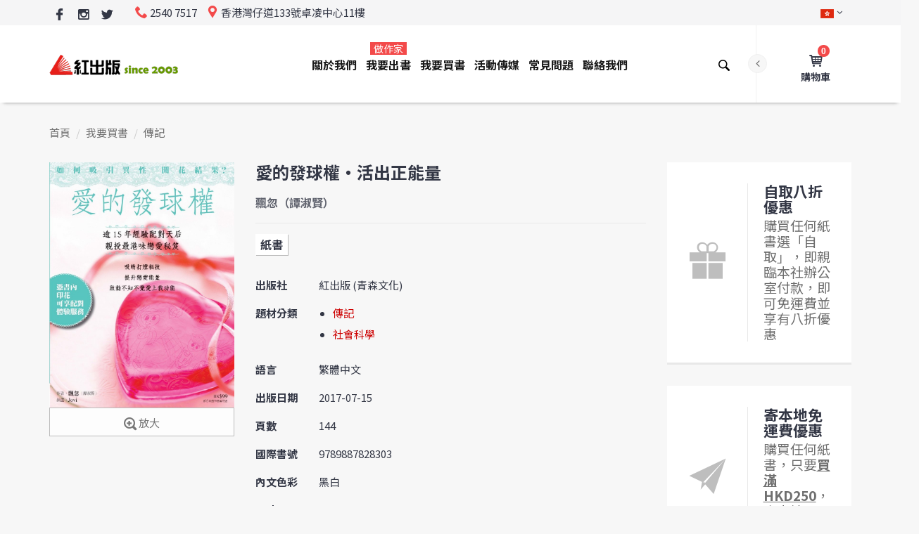

--- FILE ---
content_type: text/html; charset=UTF-8
request_url: https://www.red-publish.com/book/2545
body_size: 22177
content:
<!DOCTYPE html>
<!--
Chinese (Simplified)	zh-Hans
Chinese (Traditional)	zh-Hant
English	en
-->
<html lang="zh-Hant" xmlns="https://www.w3.org/1999/xhtml" xmlns:og="https://ogp.me/ns#" xmlns:fb="https://www.facebook.com/2008/fbml">

      <head>

            

                  <!-- Google tag (gtag.js) -->
                  <script async src="https://www.googletagmanager.com/gtag/js?id=AW-975332361"></script>
                  <script>
                        window.dataLayer = window.dataLayer || [];
                        function gtag() {
                              dataLayer.push(arguments);
                        }
                        gtag('js', new Date());

                        gtag('config', 'AW-975332361');
                  </script>

                  <!-- Event snippet for Web Browse conversion page -->
                  <script>
                        window.addEventListener("load", function () {
                              if (window.location.href.includes('red-publish.com'))
                              {
                                    gtag('event', 'conversion', {'send_to': 'AW-975332361/96k3COymgY8ZEInIidED'});
                              }
                        });
                  </script>            

                  <!-- Global site tag (gtag.js) - Google Analytics -->
                  <script async src="https://www.googletagmanager.com/gtag/js?id=UA-11950875-1"></script>
                  <script>
                        window.dataLayer = window.dataLayer || [];
                        function gtag() {
                              dataLayer.push(arguments);
                        }
                        gtag('js', new Date());

                        gtag('config', 'UA-11950875-1');
                  </script>

                  <script>
                        window.addEventListener("load", function () {
                              if (window.location.href.includes("/contact")) {
                                    gtag("event", "contact_us_page_reach", {
                                          "event_category": "contact_us_page_reach",
                                    });
                              }
                        })
                  </script>

                  <script>
                        window.addEventListener('load', function (event) {
                              document.querySelectorAll('button[class="btn btn-default btn-loading"]').forEach(function (e) {
                                    e.addEventListener('click', function () {
                                          var name = document.querySelector('[name="ContactForm[name]"]').value;
                                          var email = document.querySelector('[name="ContactForm[email]"]').value;
                                          var message = document.querySelector('[name="ContactForm[body]"]').value;

                                          if (name != "" && email != "" && message != "") {
                                                gtag("event", "contact_us_form_submit", {
                                                      "event_category": "contact_us_form_submit",
                                                });
                                          }
                                          ;
                                    });
                              });
                        });
                  </script>

                  <script>
                        window.addEventListener('load', function (event) {
                              document.querySelectorAll('button[class="btn btn-default btn-loading"]').forEach(function (e) {
                                    e.addEventListener('click', function () {
                                          var name = document.querySelector('[name="PaperBookPublishPriceQuotationForm[nickname]"]').value;
                                          var bname = document.querySelector('[name="PaperBookPublishPriceQuotationForm[bookTitle]"]').value;
                                          var email = document.querySelector('[name="PaperBookPublishPriceQuotationForm[email]"]').value;
                                          var tel = document.querySelector('[name="PaperBookPublishPriceQuotationForm[phone]"]').value;
                                          var message = document.querySelector('[name="PaperBookPublishPriceQuotationForm[message]"]').value;

                                          if (name != "" && bname != "" && email != "" && tel != "" && message != "") {
                                                gtag("event", "paper_book_price_quotation_form", {
                                                      "event_category": "paper_book_price_quotation_form",
                                                });
                                          }
                                          ;
                                    });
                              });
                        });
                  </script>

                  <script>
                        window.addEventListener('load', function (event) {
                              document.querySelectorAll("#w0 > div:nth-child(4) > div:nth-child(9) > button").forEach(function (e) {
                                    e.addEventListener('click', function () {
                                          var name = document.querySelector('[name="EBookPublishPriceQuotationForm[nickname]"]').value;
                                          var bname = document.querySelector('[name="EBookPublishPriceQuotationForm[bookTitle]"]').value;
                                          var email = document.querySelector('[name="EBookPublishPriceQuotationForm[email]"]').value;
                                          var tel = document.querySelector('[name="EBookPublishPriceQuotationForm[phone]"]').value;
                                          var message = document.querySelector('[name="EBookPublishPriceQuotationForm[message]"]').value;
                                          if (name != "" && bname != "" && email != "" && tel != "" && message != "") {
                                                gtag("event", "e_book_price_quotation_form", {
                                                      "event_category": "e_book_price_quotation_form",
                                                });
                                          }
                                          ;
                                    });
                              });
                        });
                  </script>

                  <script>
                        window.addEventListener("load", function (event) {
                              if (window.location.href.includes('/review'))
                              {

                                    var arr_name = [];
                                    var arr_id = [];
                                    var arr_price = [];
                                    var arr_quantity = [];
                                    var allitems = [{
                                                'name': '',
                                                'id': '',
                                                'price': '',
                                                'quantity': ''
                                          }];
                                    var cart_arr = [];
                                    document.querySelectorAll("#cart-form > div.cart-table > div > div.name > a").forEach(function (item) {
                                          var productName = item.innerText;
                                          arr_name.push(productName);
                                    });

                                    document.querySelectorAll("#cart-form > div.cart-table > div > div.name > a").forEach(function (item) {
                                          var productId = item.innerText;
                                          arr_id.push(productId);
                                    });

                                    document.querySelectorAll("#cart-form > div.cart-table > div > div.price").forEach(function (item) {
                                          var productPrice = item.innerText.replaceAll(/[^0-9.]/g, '');
                                          arr_price.push(productPrice);
                                    });

                                    document.querySelectorAll("#cart-form > div.cart-table > div > div.qty").forEach(function (item) {
                                          var productQuantity = item.innerText;
                                          arr_quantity.push(productQuantity);
                                    });

                                    var loop = arr_name.length;
                                    for (var i = 0; i < loop; i++)
                                    {
                                          allitems = {
                                                'name': arr_name[i],
                                                'id': arr_id[i],
                                                'price': arr_price[i],
                                                'quantity': arr_quantity[i]
                                          }
                                          cart_arr.push(allitems);
                                    }
                                    localStorage.setItem('all_cart', JSON.stringify(cart_arr))

                                    document.querySelectorAll("#cart-form > div:nth-child(4) > div > table > tbody > tr.total > td:nth-child(2)").forEach(function (item) {
                                          var productRevenue = item.innerText.replaceAll(/[^0-9.]/g, '');
                                          localStorage.setItem("revenue", productRevenue);
                                    });

                              }
                              if (window.location.href.includes('/order-confirmed'))
                              {
                                    var transId = Date.now();
                                    var productAll = JSON.parse(localStorage.getItem("all_cart"));
                                    var transRevenue = localStorage.getItem("revenue");

                                    gtag('event', 'purchase', {
                                          "transaction_id": transId,
                                          "value": transRevenue,
                                          "currency": "HKD",
                                          "items": productAll
                                    }
                                    );
                              }
                        });
                  </script>


            <meta charset="utf-8">
            <meta http-equiv="X-UA-Compatible" content="IE=edge">
            <meta name="viewport" content="width=device-width, initial-scale=1">
            <meta name="viewport" content="width=device-width, minimum-scale=1, maximum-scale=1">
<meta property="fb:app_id" content="414068079329487">
<meta property="og:locale" content="zh_HK">
<meta property="og:url" content="/book/2545">
<meta property="og:type" content="book">
<meta property="book:isbn" content="9789887828303">
<meta property="book:author" content="飄忽（譚淑賢）">
<meta property="og:title" content="愛的發球權‧活出正能量">
<meta property="og:image" content="https://www.red-publish.com/uploads/book/cover/2545_900WxH.jpg">
<meta property="og:image:width" content="900">
<meta property="og:image:height" content="1195">
<meta property="og:description" content="「相遇未必可以相愛，相愛未必可以鎖定，就算鎖定也不容易一生一世。」這可能就是現代男女最真實的戀愛寫照！新作《愛的發球權‧活出正能量》作者譚淑賢，自言3歲開始談戀愛，屢敗屢戰，使得她成為戀愛專家、當代紅娘。書中教授大家如何吸引真愛埋身，令自己在情場上掌握決定權、發球權，令你有得揀之餘更可能要多到擋桃花，不再愛得卑微！第一印象有幾重要、如何揀選約會戰衣、如何令自己成為焦點、如何從五感著手、如何製造驚喜……書中都一一為讀者細心分析，絕對是一套實用求愛天書。同時作者亦分享她患上柏金遜症後的「逆境智慧...">
<meta name="csrf-param" content="_csrf-frontend">
<meta name="csrf-token" content="J4bYDlWZV_3fFlAzclQEJClL3ZuhPY4kRuHIyHkMcT5N5ZpcG9AuzJNxKlsTE1BpZg-l3PZWw3ML1KL9CmEXYQ==">
            <script src="https://cdn.onesignal.com/sdks/OneSignalSDK.js" async=""></script>
            <script>
                  var OneSignal = window.OneSignal || [];
                  OneSignal.push(function () {
                        OneSignal.init({
                              appId: "92a2fcd6-a401-46ac-9219-3ef97d485215",
                        });
                  });
            </script>
                        <title>愛的發球權‧活出正能量</title>	
            <link rel="shortcut icon" href="/favicon.ico?v=2">

            <!-- Vendor -->
            <link href="/js/vendor/bootstrap/bootstrap.min.css" rel="stylesheet">
            <link href="/js/vendor/slick/slick.css" rel="stylesheet">
            <link href="/js/vendor/swiper/swiper.min.css" rel="stylesheet">
            <link href="/js/vendor/magnificpopup/dist/magnific-popup.css" rel="stylesheet">
            <link href="/js/vendor/nouislider/nouislider.css" rel="stylesheet">
            <link href="/js/vendor/darktooltip/dist/darktooltip.css" rel="stylesheet">
            <link href="/css/animate.css" rel="stylesheet">

            <!-- Custom -->
            <link href="/css/style.css?v2" rel="stylesheet">
            <link href="/css/megamenu.css" rel="stylesheet">

            <!-- Color Schemes -->
            <!-- your style-color.css here  -->
            <link href="/css/style-color-tomato.css" rel="stylesheet">

            <!-- Icon Font -->
            <link href="/fonts/icomoon-reg/style.css" rel="stylesheet">

            <!-- Google Font -->
            <!--<link href="https://fonts.googleapis.com/css?family=Oswald:300,400,700|Raleway:300,300i,400,400i,500,500i,600,600i,700,700i,800,800i,900,900i|Roboto:300,300i,400,400i,500,500i,700,700i,900,900i" rel="stylesheet">-->
            <link href="https://fonts.googleapis.com/css?family=Noto+Sans+TC:400,700" rel="stylesheet">
            <script src="https://use.typekit.net/ixk6vmu.js"></script>
            <script>try {
                        Typekit.load({async: true});
                  } catch (e) {
                  }
            </script>
            <style type="text/css">
                  a{
                        color:#b81b22;
                  }
                  hr.light{             
                        margin-top: 21px;
                        margin-bottom: 21px;
                        border: 0;
                        border-top: 1px dashed #eee;
                  }
                  main.page-main{
                        line-height: 1.8;
                  }
                  main.page-main p {
                        margin-bottom: 20px;
                  }

                  /*                              .breadcrumbs .dropdown.open .dropdown-menu li{
                                                          display: list-item;
                                                }*/

            </style>
            <style type="text/css">

                  /*Margin and Padding helpers*/
                  /*xs*/
                  .p-xs { padding: .25em; }
                  .p-x-xs { padding: 0 .25em; }
                  .p-y-xs { padding: .25em 0 ; }
                  .p-t-xs { padding-top: .25em; }
                  .p-r-xs { padding-right: .25em; }
                  .p-b-xs { padding-bottom: .25em; }
                  .p-l-xs { padding-left: .25em; }
                  .m-xs { margin: .25em; }
                  .m-x-xs { margin: 0 .25em; }
                  .m-y-xs { margin: .25em 0 ; }
                  .m-r-xs { margin-right: .25em; }
                  .m-l-xs { margin-left: .25em; }
                  .m-t-xs { margin-top: .25em; }
                  .m-b-xs { margin-bottom: .25em; }
                  /*sm*/
                  @media (min-width:768px){
                        /*sm*/
                        .p-sm { padding: .5em; }
                        .p-x-sm { padding: 0 .5em; }
                        .p-y-sm { padding: .5em 0 ; }
                        .p-t-sm { padding-top: .5em; }
                        .p-r-sm { padding-right: .5em; }
                        .p-b-sm { padding-bottom: .5em; }
                        .p-l-sm { padding-left: .5em; }
                        .m-sm { margin: .5em; }
                        .m-x-sm { margin: 0 .5em; }
                        .m-y-sm { margin: .5em 0 ; }
                        .m-t-sm { margin-top: .5em; }
                        .m-r-sm { margin-right: .5em; }
                        .m-b-sm { margin-bottom: .5em; }
                        .m-l-sm { margin-left: .5em; }
                  }

                  /*md*/
                  @media (min-width: 992px){
                        .p-md { padding: 1em; }
                        .p-x-md { padding: 0 1em; }
                        .p-y-md { padding: 1em 0; }
                        .p-t-md { padding-top: 1em; }
                        .p-r-md { padding-right: 1em; }
                        .p-b-md { padding-bottom: 1em; }
                        .p-l-md { padding-left: 1em; }
                        .m-md { margin: 1em; }
                        .m-x-md { margin: 0 1em; }
                        .m-y-md { margin: 1em 0 ; }
                        .m-t-md { margin-top: 1em; }
                        .m-r-md { margin-right: 1em; }
                        .m-b-md { margin-bottom: 1em; }
                        .m-l-md { margin-left: 1em; }
                  }

                  /*lg*/
                  @media (min-width: 1200px){
                        .p-lg { padding: 1.5em; }
                        .p-x-lg { padding: 0 1.5em; }
                        .p-y-lg { padding: 1.5em 0; }
                        .p-t-lg { padding-top: 1.5em; }
                        .p-r-lg { padding-right: 1.5em; }
                        .p-b-lg { padding-bottom: 1.5em; }
                        .p-l-lg { padding-left: 1.5em; }
                        .m-lg { margin: 1.5em; }
                        .m-x-lg { margin: 0 1.5em; }
                        .m-y-lg { margin: 1.5em 0; }
                        .m-t-lg { margin-top: 1.5em; }
                        .m-r-lg { margin-right: 1.5em; }
                        .m-b-lg { margin-bottom: 1.5em; }
                        .m-l-lg { margin-left: 1.5em; }
                  }
                  /*xl*/
                  .p-xl { padding: 3em; }
                  .p-x-xl { padding: 0 3em; }
                  .p-y-xl { padding: 3em 0 ; }
                  .p-t-xl { padding-top: 3em; }
                  .p-r-xl { padding-right: 3em; }
                  .p-b-xl { padding-bottom: 3em; }
                  .p-l-xl { padding-left: 3em; }
                  .m-xl { margin: 3em; }
                  .m-x-xl { margin: 0 3em; }
                  .m-y-xl { margin: 3em 0; }
                  .m-t-xl { margin-top: 3em; }
                  .m-r-xl { margin-right: 3em; }
                  .m-b-xl { margin-bottom: 3em; }
                  .m-l-xl { margin-left: 3em; }

                  footer.variant4 .footer-top{
                        /*background-image: url(../images/block-bg-4.jpg);*/
                        background-image: url(/images/books-bg.jpg);
                  }

                  .mobilemenu .nav > li > a > .menu-label,
                  .mobilemenu .nav > li > a > .menu-label-alt {
                        display: inline-block;
                        position: relative;
                        height: 14px;
                        margin: 0 0 0 4px;
                        padding: 0 3px;
                        top: -1px;
                        font-family: 'Noto Sans TC', sans-serif;
                        font-size: 10px;
                        line-height: 14px;
                        font-weight: 400;
                        color: #ffffff;
                        letter-spacing: 0.5px;
                        left: 30px;
                  }

                  ul.breadcrumb {              
                        background-color: #f7f7f7;
                        margin: 0;
                        margin-top: -50px;
                        padding: 29px 0;
                        list-style: none;
                  }

                  ul.breadcrumb a{
                        color:#6f6f6f;
                        cursor: pointer;
                  }

                  .header-account .dropdown-container .top-text{
                        color: #cc0000;
                  }

                  @media screen and (max-width: 991px){
                        ul.breadcrumb {
                              padding: 20px 0;
                              margin-top: -30px;
                        }
                  }

                  .product-variant-5 .product-item.large .product-item-name{
                        font-size: 16px;
                        text-transform: inherit;
                  }

                  @media screen and (min-width: 992px){
                        .page-header.variant-9 .nav > li > a > .menu-label, .page-header.variant-9 .nav > li > a > .menu-label-alt{
                              top: 4px;
                              left: 50%;
                              right: auto;
                        }
                  }

                  .brand-grid:not(.brand-carousel) a {
                        background-color: transparent;
                  }

                  #alert{
                        text-align: center;
                        width: 100vw;
                        margin-left: -50vw;
                        left: 50%;                                        
                  }
                  .footer-logo{
                        text-align: center;
                  }
                  .newsletter button[type=submit]{
                        width: 100%;
                  }
                  .newsletter button[type=submit] i.icon-close-envelope{
                        vertical-align: middle;
                  }
                  .newsletter input[type=text]{
                        margin-bottom: 0;
                  }
                  #newsletter-subscription-response{
                        text-align: center;
                  }

                  .header-cart.variant-1 .dropdown-container .product-item-qty input{
                        padding: 2px;
                        border: 1px solid #cdcdcd;
                  }

                  .header-cart.variant-1 .empty-cart-message{
                        float: left;
                        display: block;
                  }
                  .block .region{
                        padding-bottom: 20px;
                        clear: both;
                        float: left;
                        width: 100%;
                  }

                  table.table.attention, 
                  table.table.attention th,
                  table.table.attention td
                  {
                        border: 1px solid #333745;
                  }

                  .block a.btn i.icon,
                  .region a.btn i.icon,
                  button.btn i.icon,
                  form button[type=submit].btn i.icon{
                        vertical-align: middle;
                  }
                  .megamenu .category-title > a{
                        cursor: initial;
                  }
                  body.color-tomato .sub-menu .category-title > a:hover{
                        color: #191919;
                  }

                  h2, .h2-style{
                        color: #000;
                  }
                  .footer-privacy-policy-link a{
                        color:#333745;
                  }
                  .footer-payment-link{
                        margin-top: 5px;
                  }

                  .header-cart.variant-1 .dropdown-container .product-item-pricing .price-container .minicart-price{
                        color: #191919;
                  }                           
                  .header-cart.variant-1 .dropdown-container .product-item-pricing .price-container .minicart-price .old-cost{
                        text-decoration: line-through;
                  }
                  .header-cart.variant-1 .dropdown-container .product-item-pricing .price-container .minicart-price .new-cost{
                        color: #f34a4a;
                  }                              

                  /*                              .zoomContainer{
                                                          box-shadow: 5px 5px 20px #333;
                                                }*/
                  body.color-tomato .btn-alt2:not(.back-to-top), 
                  body.color-tomato .btn-alt2:not(.back-to-top).focus,
                  body.color-tomato .btn-alt2:not(.back-to-top):focus, 
                  body.color-tomato .btn-alt2:not(.back-to-top):active {
                        background-color: #fdfdfd !important;
                        color: #777!important;
                        border-color: #bcbcbc!important;
                  }
                  body.color-tomato .btn-alt2:not(.back-to-top):hover {
                        background-color: #444856 !important;
                        border-color: #444856 !important;
                        color: #fdfdfd !important;
                  }                                      

            </style>
      </head>

      <body class="boxed color-tomato">
            <div id="fb-root"></div>
            <script async defer src="https://connect.facebook.net/zh_HK/sdk.js#xfbml=1&version=v3.2&appId=414068079329487&autoLogAppEvents=1"></script>
            <!-- Loader -->
            <div id="loader-wrapper" class="off">
                  <div class="cube-wrapper">
                        <div class="cube-folding">
                              <span class="leaf1"></span>
                              <span class="leaf2"></span>
                              <span class="leaf3"></span>
                              <span class="leaf4"></span>
                        </div>
                  </div>
            </div>
            <!-- /Loader -->
            <div class="fixed-btns">
                  <!-- Back To Top -->
                  <a href="#" class="top-fixed-btn back-to-top"><i class="icon icon-arrow-up"></i></a>
                  <!-- /Back To Top -->
            </div>
            <div id="wrapper">
                  <!-- Page -->
                  <div class="page-wrapper">
                        <!-- Header -->
                        <header class="page-header fullboxed variant-9 sticky always">
                              <!-- Header Top Row -->
                              <div class="header-top-row">
                                    <div class="container">
                                          <div class="header-top-left">
                                                <div class="header-custom-text">
                                                      <ul class="social-list-simple small">
                                                            <!--                                                                                                    <li>
                                                                                                                                                      <a href="#" class="icon icon-google google"></a>
                                                                                                                                                      </li>-->

                                                            <li>
                                                                  <a href="https://www.facebook.com/redpublish/" alt="Facebook | 紅出版 Red Publish" title="Facebook | 紅出版 Red Publish" target="_blank" class="icon icon-facebook-logo facebook"></a>
                                                            </li>
                                                            <li>
                                                                  <a href="https://www.instagram.com/redpublish/" alt="Instagram | 紅出版 Red Publish" title="Instagram | 紅出版 Red Publish" target="_blank" class="icon icon-instagram instagram"></a>
                                                            </li>                                                                                                          
                                                            <li>
                                                                  <a href="https://twitter.com/redpublish" alt="Twitter | 紅出版 Red Publish" title="Twitter | 紅出版 Red Publish" target="_blank" class="icon icon-twitter-logo twitter"></a>
                                                            </li>                                                                                                    
                                                      </ul>
                                                </div>
                                                <div class="header-custom-text">
                                                      <span><i class="icon icon-phone"></i>2540 7517</span>
                                                      <span class="hidden-xs"><i class="icon icon-location"></i>香港灣仔道133號卓凌中心11樓</span>
                                                </div>
                                          </div>
                                          <div class="header-top-right">
                                                <!-- Header Links -->
                                                <div class="header-links">
                                                      <!-- Header Language -->
                                                      <div class="header-link header-select dropdown-link header-language">
                                                            <a href="#"><img src="/images/flags/hk.png" title="繁體中文" alt="繁體中文"></a>
                                                            <ul class="dropdown-container">
                                                                  <li class="active">
                                                                        <a href="#"><img src="/images/flags/hk.png" title="繁體中文" alt="繁體中文">繁體中文</a>
                                                                  </li>
                                                                  <li>
                                                                        <a href="#"><img src="/images/flags/cn.png" title="簡體中文 (即將支援)" alt="簡體中文 (即將支援)">簡體中文 (即將支援)</a>
                                                                  </li>
                                                            </ul>
                                                      </div>
                                                      <!-- /Header Language -->
                                                      <!-- Header Currency -->
                                                      <!--                                                                                          <div class="header-link header-select dropdown-link header-currency">
                                                                                                                                                          <a href="#">USD</a>
                                                                                                                                                          <ul class="dropdown-container">
                                                                                                                                                          <li><a href="#"><span class="symbol">€</span>EUR</a></li>
                                                                                                                                                          <li class="active"><a href="#"><span class="symbol">$</span>USD</a></li>
                                                                                                                                                          <li><a href="#"><span class="symbol">£</span>GBP</a></li>
                                                                                                                                                          </ul>
                                                                                                                                                </div>-->
                                                      <!-- /Header Currency -->
                                                </div>
                                                <!-- /Header Links -->
                                          </div>

                                    </div>
                              </div>
                              <!-- /Header Top Row -->
                              <div class="navbar">
                                    <div class="container">
                                          <!-- Menu Toggle -->
                                          <div class="menu-toggle">
                                                <a href="#" class="mobilemenu-toggle">
                                                      <i class="icon icon-menu"></i>
                                                </a>
                                          </div>
                                          <!-- /Menu Toggle -->
                                          <div class="header-right-links">
                                                <div class="collapsed-links-wrapper">
                                                      <div class="collapsed-links">
                                                            <!-- Header Links -->
                                                            <div class="header-links">
                                                                  <!-- Header WishList -->
                                                                  <!--                                                                                                              <div class="header-link">
                                                                                                                                                  <a href="#"><i class="icon icon-heart"></i><span class="badge">3</span><span class="link-text">Wishlist</span></a>
                                                                                                                                                  </div>-->
                                                                  <!-- Header WishList -->
                                                                  <!-- Header Account -->
                                                                  <div class="header-link dropdown-link header-account">
                                                                        <a href="#"><i class="icon icon-user"></i><span class="link-text">我的帳戶</span></a>
                                                                        <div class="dropdown-container right">
                                                                              <div class="title">紅出版會員登入</div>
                                                                              <div class="top-text"><strong>註：線上購書「無需會員登入」</strong></div>                                                                                                                                  
                                                                              <!-- form -->
                                                                              <form action="#">
                                                                                    <input disabled="disabled" type="text" class="form-control" placeholder="ID 或 電郵*">
                                                                                    <input disabled="disabled" type="text" class="form-control" placeholder="密碼*">
<!--                                                                                                                                            <button disabled="disabled" type="submit" class="btn">登入</button>-->
                                                                                    <button disabled="disabled" type="submit" class="btn">會員系統進行升級中 (不影響線上購書)</button>
                                                                              </form>
                                                                              <!-- /form -->
                                                                              <!--                                                                                                                                  <div class="title">OR</div>
                                                                                                                                                    <div class="bottom-text">Create a <a href="account-create.html">New Account</a></div>-->
                                                                        </div>
                                                                  </div>
                                                                  <!-- /Header Account -->
                                                            </div>
                                                            <!-- /Header Links -->
                                                            <!-- Header Cart -->
                                                                                                                        <div class="header-link dropdown-link header-cart variant-1">
                                                                  <a href="https://www.red-publish.com/cart"> <i class="icon icon-cart-1"></i> <span class="badge">0</span><span class="link-text">購物車</span></a>
                                                                  <!-- minicart wrapper -->
                                                                  <div class="dropdown-container right">
                                                                        <!-- minicart content -->
                                                                        <div class="block block-minicart">
                                                                              <div class="minicart-content-wrapper">
                                                                                    <div class="block-title">
                                                                                          <span>已加到購物車的貨品</span>
                                                                                    </div>
                                                                                    <a class="btn-minicart-close" title="關閉">&#10060;</a>
                                                                                    <div class="block-content">

                                                                                          <form id="w0" action="https://www.red-publish.com/cart/update" method="post">
<input type="hidden" name="_csrf-frontend" value="J4bYDlWZV_3fFlAzclQEJClL3ZuhPY4kRuHIyHkMcT5N5ZpcG9AuzJNxKlsTE1BpZg-l3PZWw3ML1KL9CmEXYQ==">
                                                                                                                                                                                          <p>您的購物車現在是空的。</p>
                                                                                                                                                                                          <div class="subtotal">
                                                                                                <span class="label">
                                                                                                      <span>貨品總計</span>
                                                                                                </span>
                                                                                                <div class="amount price-container">
                                                                                                      <span class="price-wrapper"><span class="price">$0.00</span></span>
                                                                                                </div>
                                                                                          </div>
                                                                                                      </form>

                                                                                    </div>
                                                                              </div>
                                                                        </div>
                                                                        <!-- /minicart content -->
                                                                  </div>
                                                                  <!-- /minicart wrapper -->
                                                            </div>
                                                            <!-- /Header Cart -->
                                                      </div>
                                                </div>
                                                <!-- Header Search -->
                                                <div class="header-link header-search header-search">
                                                      <div class="exp-search">
<form action="https://www.red-publish.com/book/search" method="get">                                                            <input class="exp-search-input " name="query" placeholder="輸入書名、作者名或ISBN" type="text" value="">
                                                            <input class="exp-search-submit" type="submit" value="">
                                                            <span class="exp-icon-search"><i class="icon icon-magnify"></i></span>
                                                            <span class="exp-search-close"><i class="icon icon-close"></i></span>
</form>                                                      </div>
                                                </div>
                                                <!-- /Header Search -->
                                          </div>
                                          <!-- Logo -->
                                          <div class="header-logo">
                                                <a href="https://www.red-publish.com/" title="紅出版 Red Publish"><img src="/images/logo-v2.png" alt="紅出版 Red Publish" /></a>
                                          </div>
                                          <!-- /Logo -->
                                          <!-- Mobile Menu -->
                                                                                    <div class="mobilemenu dblclick">
                                                <div class="mobilemenu-header">
                                                      <div class="title">MENU</div>
                                                      <a href="#" class="mobilemenu-toggle"></a>
                                                </div>
                                                <div class="mobilemenu-content">
                                                                                                            <ul class="nav"><li><a href="#">關於我們</a><span class="arrow"></span>
<ul>
<li><a href="/about">公司簡介</a></li>
<li><a href="/our-responsibilities">社會責任</a></li>
<li><a href="/job-vacancies">職位空缺</a></li>
</ul>
</li>
<li><a href="#">我要出書<span class="menu-label">做作家</span></a><span class="arrow"></span>
<ul>
<li><a href="#">紙書出版</a><span class="arrow"></span>
<ul>
<li><a href="/publish-book/service">出版服務</a></li>
<li><a href="/publish-book/1">出版流程</a></li>
<li><a href="/publish-book/plans">出版計劃</a></li>
<li><a href="/publish-book/distributors">發行地點</a></li>
<li><a href="/publish-book/why-choose-us">為甚麼選擇紅出版?</a></li>
<li><a href="/publish-book/quotation">出版報價</a></li>
</ul>
</li>
<li><a href="#">電子書出版</a><span class="arrow"></span>
<ul>
<li><a href="/publish-e-book/service">出版服務</a></li>
<li><a href="/publish-e-book/process">出版流程</a></li>
<li><a href="/publish-e-book/partners">上架電子書店</a></li>
<li><a href="/publish-e-book/marketing">宣傳推廣</a></li>
<li><a href="/publish-e-book/why-choose-us">為甚麼選擇紅出版?</a></li>
<li><a href="/publish-e-book/quotation">出版報價</a></li>
</ul>
</li>
<li><a href="#">出版模式</a><span class="arrow"></span>
<ul>
<li><a href="/co-publish">合作出版</a></li>
<li><a href="/joint-publish">合資出版</a></li>
</ul>
</li>
<li><a href="#">出版市場</a><span class="arrow"></span>
<ul>
<li><a href="/publish-market/asia">亞洲出版</a></li>
<li><a href="/publish-market/school">學校出版</a></li>
</ul>
</li>
<li><a href="#">客戶評價</a><span class="arrow"></span>
<ul>
<li><a href="/author-feedback">作者推薦</a></li>
<li><a href="/book-awards">獲獎書目</a></li>
<li><a href="/our-clients">我們的客戶</a></li>
</ul>
</li>
</ul>
</li>
<li><a href="/book-catalog/latest/all/1">我要買書</a></li>
<li><a href="#">活動傳媒</a><span class="arrow"></span>
<ul>
<li><a href="/events">最新活動</a></li>
<li><a href="/press/1">傳媒報導</a></li>
<li><a href="/partnership">合作關係</a></li>
</ul>
</li>
<li><a href="/faq">常見問題</a></li>
<li><a href="/contact">聯絡我們</a></li></ul>  
                                                </div>
                                          </div>
                                          <!-- /Mobile Menu -->

                                          <!-- Mega Menu -->
                                          <div class="megamenu fadein blackout">
                                                                                                <ul class="nav"><li class="simple-dropdown"><a href="/about">關於我們</a>
<div class='sub-menu'>
<ul class='category-links'>
<li><a href="/about">公司簡介</a></li>
<li><a href="/our-responsibilities">社會責任</a></li>
<li><a href="/job-vacancies">職位空缺</a></li>
</ul>
</div>
</li>
<li class="mega-dropdown"><a href="/publish-book/service">我要出書<span class="menu-label">做作家</span></a>
<div class='sub-menu'>
<div class='container'>
<div class='megamenu-categories column-5'>
<div class="col"><div class="category-title"><a href="#">紙書出版</a></div>
<ul class='category-links'>
<li><a href="/publish-book/service">出版服務</a></li>
<li><a href="/publish-book/1">出版流程</a></li>
<li><a href="/publish-book/plans">出版計劃</a></li>
<li><a href="/publish-book/distributors">發行地點</a></li>
<li><a href="/publish-book/why-choose-us">為甚麼選擇紅出版?</a></li>
<li><a href="/publish-book/quotation">出版報價</a></li>
</ul>
</div>
<div class="col"><div class="category-title"><a href="#">電子書出版</a></div>
<ul class='category-links'>
<li><a href="/publish-e-book/service">出版服務</a></li>
<li><a href="/publish-e-book/process">出版流程</a></li>
<li><a href="/publish-e-book/partners">上架電子書店</a></li>
<li><a href="/publish-e-book/marketing">宣傳推廣</a></li>
<li><a href="/publish-e-book/why-choose-us">為甚麼選擇紅出版?</a></li>
<li><a href="/publish-e-book/quotation">出版報價</a></li>
</ul>
</div>
<div class="col"><div class="category-title"><a href="#">出版模式</a></div>
<ul class='category-links'>
<li><a href="/co-publish">合作出版</a></li>
<li><a href="/joint-publish">合資出版</a></li>
</ul>
</div>
<div class="col"><div class="category-title"><a href="#">出版市場</a></div>
<ul class='category-links'>
<li><a href="/publish-market/asia">亞洲出版</a></li>
<li><a href="/publish-market/school">學校出版</a></li>
</ul>
</div>
<div class="col"><div class="category-title"><a href="#">客戶評價</a></div>
<ul class='category-links'>
<li><a href="/author-feedback">作者推薦</a></li>
<li><a href="/book-awards">獲獎書目</a></li>
<li><a href="/our-clients">我們的客戶</a></li>
</ul>
</div>
</div>
</div>
</div>
</li>
<li><a href="/book-catalog/latest/all/1">我要買書</a></li>
<li class="simple-dropdown"><a href="/events">活動傳媒</a>
<div class='sub-menu'>
<ul class='category-links'>
<li><a href="/events">最新活動</a></li>
<li><a href="/press/1">傳媒報導</a></li>
<li><a href="/partnership">合作關係</a></li>
</ul>
</div>
</li>
<li><a href="/faq">常見問題</a></li>
<li><a href="/contact">聯絡我們</a></li></ul>             
                                          </div>
                                          <!-- /Mega Menu -->


                                    </div>


                              </div>





                        </header>
                        <!-- /Header -->

                        <!-- Alert -->
                        <div class="block" id="alert">
                        </div>
                        <!-- /Alert -->

                        <!-- Content -->
                        <main class="page-main">
                                                                              <div class="block">
                                          <div class="container">
                                                <ul class="breadcrumb"><li><a href="/">首頁</a></li>
<li><a href="/book/index">我要買書</a></li>
<li><a href="https://www.red-publish.com/book-catalog/5/all/1">傳記</a></li>
</ul>                                          </div>
                                    </div>
                              
                                                                  <!--title hidden-->


            <style type="text/css">
            
            .product-info-block.classic .product-options > div{
                  display: flex;
            }
            
            ul#book-type{
                  display: block;
                  padding-left: 0;
            }
            ul#book-type li {
                  display: inline-block;
                  position: relative;
                  vertical-align: top;
                  margin: 0 2px 7px 0;
                  background: #fff;
                  font-size: 16px;
                  line-height: 30px;
                  font-weight: bold;
                  color: #333745;
            }
            ul#book-type li span{
                  display: block;
                  padding: 0 7px;
                  color: #333745;
                  text-decoration: none;
                  /*box-shadow: 1px 1px 0px 0px rgba(0,0,0,0.75);*/    
                  box-shadow: 1px 1px 0px 0px rgba(0,0,0,0.25);
            }
            div.product-name-wrapper{
                  border-bottom: 1px solid #e8e8e8;
                  margin-bottom: 15px;
                  padding-bottom: 15px;
            }
            div.product-meta, div.social {
                  float: left;
            }
            #title, #by{
                  display: table-row;
            }
            #by span{
                  padding-top: 15px;
                  display: table-cell;         
                  font-weight: bold;
                  font-size: 16px;
                  color: #333745c4;
            }

            a{
                  color: #c00;
                  text-decoration: none;
                  -webkit-transition: color .2s;
                  -o-transition: color .2s;
                  transition: color .2s;
            }

            #press ul li a{
                  color: #333745;
            }

            a:focus, #press ul li a:focus{
                  outline: thin dotted;
            }

            a:hover, #press ul li a:hover{
                  color:#f82e56;
            }

            .product-tab .tab-pane{                                    
                  font-size: 16px;
            }
            .product-info-block.classic .product-options .option-label,
            .product-info-block.classic .product-options .option-value
            {
                  font-size: 15px;
            }
            .product-info-block.classic .product-options .option-label{
                  min-width: 90px;
            }
            .product-info-block.classic .product-options .option-value{
                  line-height: 30px;
            }
            .preview-link{
                  display: block;
                  position: absolute;
                  z-index: 1003;
                  bottom: 0;
                  right: 0;
                  width: 35px;
                  height: 35px;
                  font-size: 15px;
                  line-height: 35px;
                  background-color: rgba(255, 255, 255, 0.8);
                  text-align: center;
                  color: #333745;
            }
            .product-previews-wrapper{
                  display: none;
            }

            #book-categories ul{
                  display: block;
                  padding-left: 20px;
            }

            #book-categories .option-value{
                  display: inline-block;
            }

            #buy-e-book{
                  margin-top: 20px;
            }

            #buy-e-book{
                  display: none;          
            }

            #buy-e-book div.title{
                  border-top-color: #f34a4a;
                  background-color: white;
                  color: #f34a4a;
                  padding: 17px 20px;
                  font-size: 16px;
                  font-weight: bold;
                  border-top-style:solid;
                  border-top-width:2px;
                  margin-bottom: 10px;
            }

            #buy-e-book div.instruction{
                  margin-left: 10px;
                  margin-bottom: 10px;
                  font-weight: bold;
            }
            .product-info-block.classic{
                  margin-bottom: 30px;
            }

            .product-actions .actions button          
            {
                  padding-left: 15px;
                  padding-right: 15px;
            }

            .product-actions .actions .add-to-cart-form{
                  display: inline;
            }

            /*          #buy-paper-book-button{
                                padding-left: 20px;
                                padding-right: 20px;                    
                      }*/

            #buy-e-book-button{
                  margin-left: 15px;
            }

            .tab-pane .event{
                  display: inline-block;
                  margin-bottom: 10px;
                  padding-bottom: 10px;
                  border-bottom: 1px solid #e8e8e8;
                  width: 100%;
            }

            .tab-pane .event dt,
            .tab-pane .event dd{
                  float: left;
                  margin-bottom: 10px;
            }

            .tab-pane .event dt{
                  padding-right: 5px;
                  clear: left;
            }

            .tab-pane .event h3{
                  font-size: 17px;
                  clear: left;
                  margin: 0 0 10px 0;
            }
            .product-info-block .product-actions .social-share{
                  margin-bottom: 10px;
            }

            blockquote{                    
                  background: #ffffff;
                  border-left: 4px solid #f82e56;
                  padding: 10px 30px;
                  font-size: 15px;
                  line-height: 26px;
                  font-weight: bold;
            }
            blockquote footer div.name,
            blockquote footer div.title{
                  color: #191919;
                  font-weight: normal;
            }
            blockquote footer div.name{
                  font-size: 15px;
                  font-style: italic;
            }
            blockquote footer div.title{
                  font-size: 14px;
            }
            blockquote footer div.date{
                  font-size: 14px;
                  color: #191919;
                  font-weight: normal;
            }
            body.color-tomato .box-left-icon-bg .box-text{
                  color: #6f6f6f;
            }

            .box-left-icon-bg .box-text .title{
                  margin-bottom: 5px;
            }

            .product-label.new{
                  width: 53px
            }
            .tabaccordion h3{
                  margin-bottom: 20px;
            }
            .tabaccordion h3.normal{
                  font-size: 15px;
            }                    
            .tabaccordion h4{
                  font-size:15px;
            }
            .event .time-changed{
                  color: #6A9A0B;
            }
            .event .cancelled{
                  color: #9A0B22;
            }
            .event.cancelled dd{
                  text-decoration: line-through;
            }                    

            .tabaccordion p.from{
                  font-weight: bold;                  
            }
            .tabaccordion p.above-list{
                  margin-bottom: 0;
            }                    
            .tabaccordion .panel-group ul,
            .tabaccordion .panel-group ol,
            .tabaccordion .tab-content ul,
            .tabaccordion .tab-content ol            
            {
                  margin-bottom: 20px;
            }
            .tab-pane .link-title{
                  font-weight: bold;
            }
            .responsive-youtube,.responsive-facebook{
                  overflow:hidden;
                  padding-bottom:56.25%;
                  position:relative; 
                  height:0;
                  max-width: 1240px;
            }
            .responsive-youtube iframe, .responsive-facebook iframe
            {
                  left:0;
                  top:0; 
                  height:100%; 
                  width:100%; 
                  position:absolute;
            }
            
            iframe.youtube-video{
                  aspect-ratio: 16 / 9;
                  width: 100%;
                  max-width: 560px;
            }

            .product-info-block.classic .product-options .option-value.old-cost{
                  text-decoration:line-through;
            }                    

            .product-info-block.classic .product-options .option-value.new-cost{
                  color: #f34a4a;
                  font-size: 17px;
                  margin-left: 5px;
                  font-weight: bold;
            }
            .product-info-block.classic .product-labels .product-label{
                  white-space: nowrap;
            }

            #book-notice{
                  text-align: center;
            }
            #book-notice h3{    
                  font-size: 18px;
                  background-color: #e20613;
                  color: #fff;            
                  padding-top: 10px;
                  padding-bottom: 10px;
            }
            #book-notice p{
                  font-weight: bold;
                  font-size: 16px;
            }
            ul.image-list{
                  padding-left: 0;
                  list-style-type: none;
                  display: inline-block;
            }
            ul.image-list li{
                  text-align: center;
                  float: left;
            }

            .main-image{
                  margin-bottom: 0;
            }
            .zoom-link, .preview-link{
                  height: 41px;
                  position:static;
                  width: 100%;
            }
            .zoom-preview-buttons{
                  margin-bottom: 30px;
            }
            #pre-purchase-notice-boxes{

            }

            
      </style>

      <div class="block product-block">
            <div class="container">
                  <div class="row">
                        <div class="col-sm-5 col-md-3 col-lg-3">
                              <!-- Product Gallery -->
                                                            <div class="main-image">
                                    <img src="https://www.red-publish.com/uploads/book/cover/2545_772WxH.jpg?ts=1591884853" class="zoom" alt="" data-zoom-image="https://www.red-publish.com/uploads/book/cover/2545_772WxH.jpg?ts=1591884853" />
                                    <!--<div class="dblclick-text"><span>雙點擊放大</span></div>-->
                                    <!--<a href="http://www.youtube.com/watch?v=qZeeMm35LXo" class="video-link"><i class="icon icon-film"></i></a>-->

                              </div>
                              <div class="zoom-preview-buttons">
                                    <a href="https://www.red-publish.com/uploads/book/cover/2545_772WxH.jpg?ts=1591884853" class="zoom-link btn btn-alt2" title="放大"><i class="icon icon-zoomin"></i> 放大</a>
                                                                  </div>
                              <div class="product-previews-wrapper">
                                    <div class="product-previews-carousel" id="previewsGallery">
                                          <a href="#" data-image="https://www.red-publish.com/uploads/book/cover/2545_772WxH.jpg?ts=1591884853" data-zoom-image="https://www.red-publish.com/uploads/book/cover/2545_772WxH.jpg?ts=1591884853"><img src="https://www.red-publish.com/uploads/book/cover/2545_772WxH.jpg?ts=1591884853" alt="愛的發球權‧活出正能量" /></a>
                                    </div>
                              </div>
                              <!-- /Product Gallery -->
                        </div>
                        <div class="col-sm-7 col-md-9 col-lg-6">
                              <div class="product-info-block classic">
                                    <!--                                                  <div class="product-info-top">
                                                                                                <div class="product-sku">SKU: <span>Stock Keeping Unit</span></div>
                                                                                                <div class="rating">
                                                                                                          <i class="icon icon-star fill"></i><i class="icon icon-star fill"></i><i class="icon icon-star fill"></i><i class="icon icon-star fill"></i><i class="icon icon-star"></i><span class="count">248 reviews</span>
                                                                                                </div>
                                                                                     
                                                                                      </div>-->
                                    <div class="product-name-wrapper">
                                          <div id="title">
                                                <h1 class="product-name">愛的發球權‧活出正能量</h1>

                                                <div class="product-labels">
                    <!--                                                                                <span class="product-label sale">SALE</span>
                                                          <span class="product-label sale new">NEW</span>-->

                                                      
                                                      
                                                                                                                                                                 

                                                      
                                                </div>
                                          </div>
                                          <div id="by">
                                                <span>飄忽（譚淑賢）</span>
                                          </div>
                                    </div>

                                    <div>
                                          <ul id="book-type">
                                                                                                      <li><span>紙書</span></li>  
                                                                                                                                          </ul>
                      <!--<p>Neque porro quisquam est, qui dolorem ipsum quia dolor sit amet, consectetur, adipisci velit, sed quia nonkdni numquam eius modi tempora incidunt ut labore </p>-->
                                    </div>                                                    

                                    <div class="product-actions">
                                          <div class="row">
                                                <div class="col-md-12">
                                                      <!--                                                                                <div class="product-meta">
                                                                                                                                                <span><a href="#">加入願望清單 <i class="icon icon-heart"></i></a></span>
                                                                                                                                                <span><a href="#"><i class="icon icon-balance"></i> Add to Compare</a></span>
                                                                                                                                      </div>           -->
                                                      <div class="social-share">
                                                            <!-- Go to www.addthis.com/dashboard to customize your tools -->
                                                            <div class="addthis_inline_share_toolbox"></div>
                                                      </div>

                                                      <!--                                                                                <div class="social">
                                                      
                                                                                                                                                <div class="share-button toLeft">
                                                      
                                                                                                                                                          <span class="toggle"></span>
                                                                                                                                                          <ul class="social-list">
                                                                                                                                                                    <li>
                                                                                                                                                                              <a href="#" class="icon icon-google google"></a>
                                                                                                                                                                    </li>
                                                                                                                                                                    <li>
                                                                                                                                                                              <a href="#" class="icon icon-fancy fancy"></a>
                                                                                                                                                                    </li>
                                                                                                                                                                    <li>
                                                                                                                                                                              <a href="#" class="icon icon-pinterest pinterest"></a>
                                                                                                                                                                    </li>
                                                                                                                                                                    <li>
                                                                                                                                                                              <a href="#" class="icon icon-twitter-logo twitter"></a>
                                                                                                                                                                    </li>
                                                                                                                                                                    <li>
                                                                                                                                                                              <a href="#" class="icon icon-facebook-logo facebook"></a>
                                                                                                                                                                    </li>
                                                                                                                                                          </ul>
                                                                                                                                                </div>
                                                                                                                                      </div>-->
                                                </div>
                                          </div>
                                    </div>                  

                                                                                                                                                                                                                                                                                                                                                                                                                                                                                                                                                                                                                                                                <!--<div class="product-availability">Availability: <span>In stock</span></div>-->

                                    <!--                                                  <div class="countdown-circle hidden-xs">
                                                                                                <div class="countdown-wrapper">
                                                                                                          <div class="countdown" data-promoperiod="0"></div>
                                                                                                          <div class="countdown-text">
                                                                                                                    <div class="text1">Discount 45% OFF</div>
                                                                                                                    <div class="text2">Hurry, there are only <span>14</span> item(s) left!</div>
                                                                                                          </div>
                                                                                                </div>
                                                                                      </div>-->
                                    <div class="product-options">
                                          <!--                                                            <div class="product-size swatches">
                                                                                                                <span class="option-label">Size:</span>
                                                                                                                <div class="select-wrapper-sm">
                                                                                                                          <select class="form-control input-sm size-variants">
                                                                                                                                    <option value="36">36 - $114.00 USD</option>
                                                                                                                                    <option value="38" selected>38 - $114.00 USD</option>
                                                                                                                                    <option value="40">40 - $114.00 USD</option>
                                                                                                                                    <option value="42">42 - $114.00 USD</option>
                                                                                                                          </select>
                                                                                                                </div>
                                                                                                                <ul class="size-list">
                                                                                                                          <li class="absent-option"><a href="#" data-value='36'><span class="value">36</span></a></li>
                                                                                                                          <li><a href="#" data-value='38'><span class="value">38</span></a></li>
                                                                                                                          <li><a href="#" data-value='40'><span class="value">40</span></a></li>
                                                                                                                          <li><a href="#" data-value='42'><span class="value">42</span></a></li>
                                                                                                                </ul>
                                                                                                      </div>
                                                                                                      <div class="product-color swatches">
                                                                                                                <span class="option-label">Color:</span>
                                                                                                                <div class="select-wrapper-sm">
                                                                                                                          <select class="form-control input-sm">
                                                                                                                                    <option value="Red">Red</option>
                                                                                                                                    <option value="Green">Green</option>
                                                                                                                                    <option value="Blue" selected>Blue</option>
                                                                                                                                    <option value="Yellow">Yellow</option>
                                                                                                                                    <option value="Grey">Grey</option>
                                                                                                                                    <option value="Violet">Violet</option>
                                                                                                                          </select>
                                                                                                                </div>
                                                                                                                <ul class="color-list">
                                                                                                                          <li class="absent-option"><a href="#" data-toggle="tooltip" data-placement="top" title="Red" data-value="Red" data-image="/images/products/product-color-red.jpg"><span class="value"><img src="/images/colorswatch/color-red.png" alt=""></span></a></li>
                                                                                                                          <li><a href="#" data-toggle="tooltip" data-placement="top" title="Pink" data-value="Green" data-image="/images/products/product-color-green.jpg"><span class="value"><img src="/images/colorswatch/color-green.png" alt=""></span></a></li>
                                                                                                                          <li><a href="#" data-toggle="tooltip" data-placement="top" title="Marine" data-value="Blue" data-image="/images/products/product-color-blue.jpg"><span class="value"><img src="/images/colorswatch/color-blue.png" alt=""></span></a></li>
                                                                                                                          <li><a href="#" data-toggle="tooltip" data-placement="top" title="Orange" data-value="yellow" data-image="/images/products/product-color-yellow.jpg"><span class="value"><img src="/images/colorswatch/color-yellow.png" alt=""></span></a></li>
                                                                                                                          <li><a href="#" data-toggle="tooltip" data-placement="top" title="Orange" data-value="grey" data-image="/images/products/product-color-grey.jpg"><span class="value"><img src="/images/colorswatch/color-grey.png" alt=""></span></a></li>
                                                                                                                          <li><a href="#" data-toggle="tooltip" data-placement="top" title="Orange" data-value="grey" data-image="/images/products/product-color-violet.jpg"><span class="value"><img src="/images/colorswatch/color-violet.png" alt=""></span></a></li>
                                                                                                                </ul>
                                                                                                      </div>
                                                                                                      <div class="product-qty">
                                                                                                                <span class="option-label">Qty:</span>
                                                                                                                <div class="qty qty-changer">
                                                                                                                          <fieldset>
                                                                                                                                    <input type="button" value="&#8210;" class="decrease">
                                                                                                                                    <input type="text" class="qty-input" value="2" data-min="0">
                                                                                                                                    <input type="button" value="+" class="increase">
                                                                                                                          </fieldset>
                                                                                                                </div>
                                                                                                      </div>-->


                                          <!--Publisher-->
                                                                                          <div>
                                                      <span class="option-label">出版社</span>
                                                      <span class="option-value">紅出版 (青森文化)</span>
                                                </div>
                                                  

                                          <!--Categories-->
                                          <div id="book-categories">
                                                <span class="option-label">題材分類</span>
                                                <span class="option-value">
                                                      <ul>                                                                                                                              <li><a href="/book-catalog/5/all/1">傳記</a></li>
                                                                                                                              <li><a href="/book-catalog/8/all/1">社會科學</a></li>
                                                                                                                  </ul>
                                                </span>
                                          </div>                                                            

                                          <!--Tags-->
                                          
                                          <!--Book language-->
                                                                                          <div>
                                                      <span class="option-label">語言</span>
                                                      <span class="option-value">繁體中文</span>
                                                </div>
                                          
                                          <!--Pub date-->
                                          <div>
                                                <span class="option-label">出版日期</span>
                                                <span class="option-value">
                                                                                                                  2017-07-15                                                       
                                                </span>
                                          </div>

                                          <!--Num of pages-->
                                                                                          <div>
                                                      <span class="option-label">頁數</span>
                                                      <span class="option-value">144</span>
                                                </div>
                                                                                                       

                                          <!--ISBN-->
                                          <div>
                                                <span class="option-label">國際書號</span>
                                                <span class="option-value">
                                                                                                                  9789887828303                                                       
                                                </span>
                                          </div>                                                            

                                          <!--Book Color Type-->
                                                                                          <div>
                                                      <span class="option-label">內文色彩</span>
                                                      <span class="option-value">黑白</span>
                                                </div>
                                                                                                      

                                          <!--Width, Height-->  
                                                                                                                                          <div>
                                                      <span class="option-label">尺寸</span>
                                                      <span class="option-value">17cm x 23cm</span>
                                                </div>                                                                      
                                                                                                          

                                          <!--Book binding-->  
                                                                                          <div>
                                                      <span class="option-label">訂裝</span>
                                                      <span class="option-value">平裝/膠裝</span>
                                                </div>
                                                                     

                                          <!--Original Cost-->  
                                                                                          <div>
                                                      <span class="option-label">紙書售價</span>
                                                      <span class="option-value">
                                                            HK$99.00                                                      </span>
                                                                                                      </div>
                                          
                                          <!--Stock-->  
                                                                                          <div>
                                                      <span class="option-label">有存貨</span>
                                                      <span class="option-value">否</span>
                                                </div>
                                                                                                      


                                    </div>
                                    <div class="product-actions">
                                          <div class="row">

                                                <div class="col-md-12">
                                                      <div class="actions">
                                                                                                                              <form id="add-to-cart-form" class="add-to-cart-form" action="https://www.red-publish.com/cart/add" method="post"><input type="hidden" name="book_id" value="2545">                                                                  <input type="hidden" name="_csrf-frontend" value="J4bYDlWZV_3fFlAzclQEJClL3ZuhPY4kRuHIyHkMcT5N5ZpcG9AuzJNxKlsTE1BpZg-l3PZWw3ML1KL9CmEXYQ==" />
                                                                  <button type="submit" id="buy-paper-book-button" data-loading-text='<i class="icon icon-spinner spin"></i><span>購買紙書</span>' class="btn btn-lg btn-loading"><i class="icon icon-cart"></i><span>購買紙書</span></button>
                                                                  </form>        
                                                                                                                                                                                          <!--<a href="#" class="btn btn-lg product-details"><i class="icon icon-external-link"></i></a>--> 
      <!--<a href="#" class="btn btn-lg product-details"><i class="icon icon-external-link"></i></a>-->
                                                      </div>
                                                </div>
                                          </div>
                                    </div>

                                    <div id="buy-e-book">
                                          <div class="title">購買電子書</div>
                                          <div class="placeholder">載入中...</div>
                                    </div>

                              </div>
                        </div>
                        <div id="pre-purchase-notice-boxes" class="col-md-12 col-lg-3 hidden-quickview">
                              <div class="box-icon-row">
                                    <div class="box-left-icon-bg col-md-3">
                                          <div class="box-icon"><i class="icon icon-gift"></i></div>
                                          <div class="box-text">
                                                <div class="title">自取八折優惠</div>
                                                購買任何紙書選「自取」，即親臨本社辦公室付款，即可免運費並享有八折優惠                                          </div>
                                    </div>
                                                                                                                  <div class="box-left-icon-bg col-md-3">
                                                <div class="box-icon"><i class="icon icon-plane"></i></div>
                                                <div class="box-text">
                                                      <div class="title">寄本地免運費優惠</div>
                                                      購買任何紙書，只要<u><strong>買滿HKD250</strong></u>，寄本地即可享免運費優惠                                                </div>
                                          </div>                       
                                                                        <div class="box-left-icon-bg col-md-3">
                                          <div class="box-icon"><i class="icon icon-money"></i></div>
                                          <div class="box-text">
                                                <div class="title">運費計算</div>
                                                運費可於購物車查看（先將要買的書加到購物車並選擇「郵寄」和「目的地」）                                          </div>
                                    </div>
                                                                  </div>
                        </div>
                  </div>
            </div>
      </div>
      <div class="block">
            <div class="tabaccordion">
                  <div class="container">
                        <!-- Nav tabs -->
                        <ul class="nav-tabs product-tab" role="tablist">

                                                                  <li><a href="#tab_book_intro" role="tab" data-toggle="tab">內容簡介</a></li>
                              
                                                                  <li><a href="#tab_author_intro" role="tab" data-toggle="tab">作者簡介</a></li>
                              
                              
                                                                                          

                              
                                                                  <li><a href="#tab_toc" role="tab" data-toggle="tab">目錄</a></li>
                              
                                                                                                <li><a href="#tab_press" role="tab" data-toggle="tab">傳媒報導</a></li>
                              
                                                                                                <li><a href="#tab_event" role="tab" data-toggle="tab">活動</a></li>
                              
                        </ul>
                        <!-- Tab panes -->
                        <div class="tab-content">

                                                                  <div role="tabpanel" class="tab-pane" id="tab_book_intro">
                                                                                    
                                                                                    <p><strong>「相遇未必可以相愛，相愛未必可以鎖定，就算鎖定也不容易一生一世。」這可能就是現代男女最真實的戀愛寫照！</strong></p>
<p>新作《愛的發球權‧活出正能量》作者譚淑賢，自言3歲開始談戀愛，屢敗屢戰，使得她成為戀愛專家、當代紅娘。書中教授大家如何吸引真愛埋身，令自己在情場上掌握決定權、發球權，令你有得揀之餘更可能要多到擋桃花，不再愛得卑微！</p>
<p>第一印象有幾重要、如何揀選約會戰衣、如何令自己成為焦點、如何從五感著手、如何製造驚喜……書中都一一為讀者細心分析，絕對是一套實用求愛天書。同時作者亦分享她患上柏金遜症後的「逆境智慧」，令整部作品充滿正能量。</p>
<p>教大家如何找到及鎖定另一半的實踐方法，如何由損手爛腳到吸引真愛自動埋身，為讀者提供指引及契機，令大家的愛路暢通無阻；另外亦分享自己患上柏金遜症後的所感所想。</p>

<h3>本書特色</h3>
<ul>
<li>多個真實個案分享，加上作者自身經歷，令內容參考性及實用性高。</li>
<li>部份內容以性別分類探討，針對性指導兩性讀者，男女均適合閱讀。</li>
<li>除包含男女相處之道外，連如何應對失戀及翻撻攻略都有涉獵，全面顧及不同戀愛階段的讀者需要。</li>
<li>內容有趣易記，例如男人揀女人要「花開富貴」，女人揀男人就要「財源廣進」，亦有「戀愛十進制」，方便實踐。</li>
</ul>                                    </div>
                              
                                                                  <div role="tabpanel" class="tab-pane" id="tab_author_intro">
                                          <h3>譚淑賢</h3>
<p>戀愛專家，3歲開始拍拖，對兩性關係有獨特心得；現代紅娘，擁有超過15年豐富配對經驗，為無數男女覓得一生至愛。已為人母的她近年患上柏金遜症，感受人間有情，相信只要一息尚存，都可以擁有愛，邁向更精彩人生。</p>                                    </div>
                              
                              
                                                                                

                              
                                                                  <div role="tabpanel" class="tab-pane" id="tab_toc">
                                          <div id="table-of-contents-tree"><ul><li>目錄<ul><li>自序</li>
<li>序</li>
<li>第一章── 發現愛<ul>
<li>5分鐘找對人</li>
<li>66無窮吸引力</li>
<li>為愛打燈</li>
<li>香水x Cream</li>
<li>愛的胃口</li>
</ul>
</li>
<li>第二章── 啟動愛<ul>
<li>聲動、情動</li>
<li>平衡心理生理選擇</li>
<li>擇偶排行榜</li>
<li>不知不覺愛上我</li>
</ul>
</li>
<li>第三章── 抓緊愛<ul>
<li>號外：AA 制</li>
</ul>
</li>
<li>第四章── 唔愛再愛更愛<ul>
<li>失戀慢碎</li>
<li>翻撻有序</li>
<li>戀愛十進制</li>
</ul>
</li>
<li>第五章── 擁抱愛<ul>
<li>Coupon</li>
<li>活出正能量<ul>
<li>1. 歡笑星──女兒</li>
<li>2. 守護星──父母</li>
<li>3. 衛 星──黃慧珊</li>
<li>4. 繁 星──無瑕、Jacco Yeung</li>
<li>5. 麗 星──家姐</li>
<li>6. 彗 星──周啟華、劉素儀、李志賢</li>
<li>7. 滿天星──妹妹</li>
<li>8. 幸運星── Mandy Sze、劉敏慧</li>
<li>9. 心 星──自己</li>
</ul>
</li>
</ul>
</li>
</ul></li></ul></div>                                    </div>
                              
                                                                  <div role="tabpanel" class="tab-pane" id="tab_press">
                                                                                    
                                                                                          <ul>
                                                                                    
                                                                                                                                                                                                                                                                                                                  <li><a href="https://www.facebook.com/mameshare/videos/1427779910671093/" target="_blank" rel="nofollow">Mameshare   「【mameshare獨家專題】月亮代表阿媽心」 [2017-10-02]</a></li>
                                                                                                                                                </ul>
                                                                              
                                    </div>
                              
                                                                  <div role="tabpanel" class="tab-pane" id="tab_event">
                                                                                                                                    <div class="row">
                                                      <div class="col-md-12">
                                                            <div  id="event-569" class="event">
                                                                  <h3>「愛的發球權」新書分享會                                                                                                                                          </h3>
                                                                  <dl>
                                                                        <dt>講者:</dt>

<dd>飄忽（譚淑賢）</dd>





<dt>時間:</dt>

<dd>2017年7月21日(五) 19:00 - 20:00</dd>





<dt>地點:</dt>

<dd>
香港會展 紅出版攤位1C-E24
</dd>






                                                                                                                                                                                                                  </dl>
                                                            </div>
                                                      </div>
                                                </div>
                                                                              </div>              
                              
                        </div>
                  </div>
            </div>
      </div>
      <div class="block">
            <div class="container">
                  <div class="row">
                        <div class="col-md-12">
                              <!-- Deal Carousel -->
                              <div class="title">
                                    <h2 class="custom-color">相關書籍</h2>
                                    <div class="toggle-arrow"></div>
                                    <div class="carousel-arrows"></div>
                              </div>
                              <div class="collapsed-content">
                                    <div class="deal-carousel-2 products-grid product-variant-5">

                                                                                          <!-- Product Item -->
                                                <div class="product-item large">
                                                      <div class="product-item-inside">
                                                            <div class="product-item-info">
                                                                  <!-- Product Photo -->
                                                                  <div class="product-item-photo">
                                                                                                                                                                                                                                                                                  
                                                                        <div class="product-item-gallery">
                                                                              <!-- product main photo -->
                                                                              <div class="product-item-gallery-main">
                                                                                    <a href="/book/1023" title="《我的故事多》">
                                                                                                                                                                                    <picture>
                                                                                                <source srcset="https://www.red-publish.com/uploads/book/cover/1023_386WxH.webp?ts=1643068423" type="image/webp">
                                                                                                <img src="https://www.red-publish.com/uploads/book/cover/1023_386WxH.jpg?ts=1591884550" alt="《我的故事多》">
                                                                                          </picture>
                                                                                    </a>
                                                                                    <!--<a href="quick-view.html" title="Quick View" class="quick-view-link quick-view-btn"> <i class="icon icon-eye"></i><span>Quick View</span></a>-->
                                                                              </div>
                                                                              <!-- /product main photo  -->
                                                                        </div>
                                                                        <!-- Product Actions -->
                                <!--                                                                                                              <a href="#" title="Add to Wishlist" class="no_wishlist"> <i class="icon icon-heart"></i><span>Add to Wishlist</span> </a>
                                                                        <div class="product-item-actions">
                                                                                  <div class="share-button toBottom">
                                                                                            <span class="toggle"></span>
                                                                                            <ul class="social-list">
                                                                                                      <li>
                                                                                                                <a href="#" class="icon icon-google google"></a>
                                                                                                      </li>
                                                                                                      <li>
                                                                                                                <a href="#" class="icon icon-fancy fancy"></a>
                                                                                                      </li>
                                                                                                      <li>
                                                                                                                <a href="#" class="icon icon-pinterest pinterest"></a>
                                                                                                      </li>
                                                                                                      <li>
                                                                                                                <a href="#" class="icon icon-twitter-logo twitter"></a>
                                                                                                      </li>
                                                                                                      <li>
                                                                                                                <a href="#" class="icon icon-facebook-logo facebook"></a>
                                                                                                      </li>
                                                                                            </ul>
                                                                                  </div>
                                                                        </div>-->
                                                                        <!-- /Product Actions -->
                                                                  </div>
                                                                  <!-- /Product Photo -->
                                                                  <!-- Product Details -->
                                                                  <div class="product-item-details">
                                                                        <div class="product-item-name"> <a title="《我的故事多》" href="/book/1023" class="product-item-link">《我的故事多》</a> </div>
                                                                        <!--<div class="product-item-description">Neque porro quisquam est, qui dolorem ipsum quia dolor sit amet, consectetur, adipisci velit, sed quia nonkdni numquam eius modi tempora incidunt ut labore</div>-->
                                                                                                                                                      <!--
                                                                                    <button class="btn add-to-cart" data-product="1023">
                                                                                          <i class="icon icon-cart-1"></i>
                                                                                          <span>購買紙書</span>
                                                                                    </button>
                                                                              -->
                                                                                                                                          </div>
                                                                  <!-- /Product Details -->
                                                            </div>
                                                      </div>
                                                </div>
                                                <!-- /Product Item -->
                                                                                          <!-- Product Item -->
                                                <div class="product-item large">
                                                      <div class="product-item-inside">
                                                            <div class="product-item-info">
                                                                  <!-- Product Photo -->
                                                                  <div class="product-item-photo">
                                                                                                                                                                                                                                                                                  
                                                                        <div class="product-item-gallery">
                                                                              <!-- product main photo -->
                                                                              <div class="product-item-gallery-main">
                                                                                    <a href="/book/1040" title="《偉大推銷員系列──鄭經瀚》">
                                                                                                                                                                                    <picture>
                                                                                                <source srcset="https://www.red-publish.com/uploads/book/cover/1040_386WxH.webp?ts=1643068423" type="image/webp">
                                                                                                <img src="https://www.red-publish.com/uploads/book/cover/1040_386WxH.jpg?ts=1591884551" alt="《偉大推銷員系列──鄭經瀚》">
                                                                                          </picture>
                                                                                    </a>
                                                                                    <!--<a href="quick-view.html" title="Quick View" class="quick-view-link quick-view-btn"> <i class="icon icon-eye"></i><span>Quick View</span></a>-->
                                                                              </div>
                                                                              <!-- /product main photo  -->
                                                                        </div>
                                                                        <!-- Product Actions -->
                                <!--                                                                                                              <a href="#" title="Add to Wishlist" class="no_wishlist"> <i class="icon icon-heart"></i><span>Add to Wishlist</span> </a>
                                                                        <div class="product-item-actions">
                                                                                  <div class="share-button toBottom">
                                                                                            <span class="toggle"></span>
                                                                                            <ul class="social-list">
                                                                                                      <li>
                                                                                                                <a href="#" class="icon icon-google google"></a>
                                                                                                      </li>
                                                                                                      <li>
                                                                                                                <a href="#" class="icon icon-fancy fancy"></a>
                                                                                                      </li>
                                                                                                      <li>
                                                                                                                <a href="#" class="icon icon-pinterest pinterest"></a>
                                                                                                      </li>
                                                                                                      <li>
                                                                                                                <a href="#" class="icon icon-twitter-logo twitter"></a>
                                                                                                      </li>
                                                                                                      <li>
                                                                                                                <a href="#" class="icon icon-facebook-logo facebook"></a>
                                                                                                      </li>
                                                                                            </ul>
                                                                                  </div>
                                                                        </div>-->
                                                                        <!-- /Product Actions -->
                                                                  </div>
                                                                  <!-- /Product Photo -->
                                                                  <!-- Product Details -->
                                                                  <div class="product-item-details">
                                                                        <div class="product-item-name"> <a title="《偉大推銷員系列──鄭經瀚》" href="/book/1040" class="product-item-link">《偉大推銷員系列──鄭經瀚》</a> </div>
                                                                        <!--<div class="product-item-description">Neque porro quisquam est, qui dolorem ipsum quia dolor sit amet, consectetur, adipisci velit, sed quia nonkdni numquam eius modi tempora incidunt ut labore</div>-->
                                                                                                                                                      <!--
                                                                                    <button class="btn add-to-cart" data-product="1040">
                                                                                          <i class="icon icon-cart-1"></i>
                                                                                          <span>購買紙書</span>
                                                                                    </button>
                                                                              -->
                                                                                                                                          </div>
                                                                  <!-- /Product Details -->
                                                            </div>
                                                      </div>
                                                </div>
                                                <!-- /Product Item -->
                                                                                          <!-- Product Item -->
                                                <div class="product-item large">
                                                      <div class="product-item-inside">
                                                            <div class="product-item-info">
                                                                  <!-- Product Photo -->
                                                                  <div class="product-item-photo">
                                                                                                                                                                                                                                                                                  
                                                                        <div class="product-item-gallery">
                                                                              <!-- product main photo -->
                                                                              <div class="product-item-gallery-main">
                                                                                    <a href="/book/1057" title="《80 與 90 之間》">
                                                                                                                                                                                    <picture>
                                                                                                <source srcset="https://www.red-publish.com/uploads/book/cover/1057_386WxH.webp?ts=1643068423" type="image/webp">
                                                                                                <img src="https://www.red-publish.com/uploads/book/cover/1057_386WxH.jpg?ts=1591884552" alt="《80 與 90 之間》">
                                                                                          </picture>
                                                                                    </a>
                                                                                    <!--<a href="quick-view.html" title="Quick View" class="quick-view-link quick-view-btn"> <i class="icon icon-eye"></i><span>Quick View</span></a>-->
                                                                              </div>
                                                                              <!-- /product main photo  -->
                                                                        </div>
                                                                        <!-- Product Actions -->
                                <!--                                                                                                              <a href="#" title="Add to Wishlist" class="no_wishlist"> <i class="icon icon-heart"></i><span>Add to Wishlist</span> </a>
                                                                        <div class="product-item-actions">
                                                                                  <div class="share-button toBottom">
                                                                                            <span class="toggle"></span>
                                                                                            <ul class="social-list">
                                                                                                      <li>
                                                                                                                <a href="#" class="icon icon-google google"></a>
                                                                                                      </li>
                                                                                                      <li>
                                                                                                                <a href="#" class="icon icon-fancy fancy"></a>
                                                                                                      </li>
                                                                                                      <li>
                                                                                                                <a href="#" class="icon icon-pinterest pinterest"></a>
                                                                                                      </li>
                                                                                                      <li>
                                                                                                                <a href="#" class="icon icon-twitter-logo twitter"></a>
                                                                                                      </li>
                                                                                                      <li>
                                                                                                                <a href="#" class="icon icon-facebook-logo facebook"></a>
                                                                                                      </li>
                                                                                            </ul>
                                                                                  </div>
                                                                        </div>-->
                                                                        <!-- /Product Actions -->
                                                                  </div>
                                                                  <!-- /Product Photo -->
                                                                  <!-- Product Details -->
                                                                  <div class="product-item-details">
                                                                        <div class="product-item-name"> <a title="《80 與 90 之間》" href="/book/1057" class="product-item-link">《80 與 90 之間》</a> </div>
                                                                        <!--<div class="product-item-description">Neque porro quisquam est, qui dolorem ipsum quia dolor sit amet, consectetur, adipisci velit, sed quia nonkdni numquam eius modi tempora incidunt ut labore</div>-->
                                                                                                                                                      <!--
                                                                                    <button class="btn add-to-cart" data-product="1057">
                                                                                          <i class="icon icon-cart-1"></i>
                                                                                          <span>購買紙書</span>
                                                                                    </button>
                                                                              -->
                                                                                                                                          </div>
                                                                  <!-- /Product Details -->
                                                            </div>
                                                      </div>
                                                </div>
                                                <!-- /Product Item -->
                                                                                          <!-- Product Item -->
                                                <div class="product-item large">
                                                      <div class="product-item-inside">
                                                            <div class="product-item-info">
                                                                  <!-- Product Photo -->
                                                                  <div class="product-item-photo">
                                                                                                                                                                                                                                                                                  
                                                                        <div class="product-item-gallery">
                                                                              <!-- product main photo -->
                                                                              <div class="product-item-gallery-main">
                                                                                    <a href="/book/1096" title="《侵犯．回憶》">
                                                                                                                                                                                    <picture>
                                                                                                <source srcset="https://www.red-publish.com/uploads/book/cover/1096_386WxH.webp?ts=1747527916" type="image/webp">
                                                                                                <img src="https://www.red-publish.com/uploads/book/cover/1096_386WxH.jpg?ts=1747527916" alt="《侵犯．回憶》">
                                                                                          </picture>
                                                                                    </a>
                                                                                    <!--<a href="quick-view.html" title="Quick View" class="quick-view-link quick-view-btn"> <i class="icon icon-eye"></i><span>Quick View</span></a>-->
                                                                              </div>
                                                                              <!-- /product main photo  -->
                                                                        </div>
                                                                        <!-- Product Actions -->
                                <!--                                                                                                              <a href="#" title="Add to Wishlist" class="no_wishlist"> <i class="icon icon-heart"></i><span>Add to Wishlist</span> </a>
                                                                        <div class="product-item-actions">
                                                                                  <div class="share-button toBottom">
                                                                                            <span class="toggle"></span>
                                                                                            <ul class="social-list">
                                                                                                      <li>
                                                                                                                <a href="#" class="icon icon-google google"></a>
                                                                                                      </li>
                                                                                                      <li>
                                                                                                                <a href="#" class="icon icon-fancy fancy"></a>
                                                                                                      </li>
                                                                                                      <li>
                                                                                                                <a href="#" class="icon icon-pinterest pinterest"></a>
                                                                                                      </li>
                                                                                                      <li>
                                                                                                                <a href="#" class="icon icon-twitter-logo twitter"></a>
                                                                                                      </li>
                                                                                                      <li>
                                                                                                                <a href="#" class="icon icon-facebook-logo facebook"></a>
                                                                                                      </li>
                                                                                            </ul>
                                                                                  </div>
                                                                        </div>-->
                                                                        <!-- /Product Actions -->
                                                                  </div>
                                                                  <!-- /Product Photo -->
                                                                  <!-- Product Details -->
                                                                  <div class="product-item-details">
                                                                        <div class="product-item-name"> <a title="《侵犯．回憶》" href="/book/1096" class="product-item-link">《侵犯．回憶》</a> </div>
                                                                        <!--<div class="product-item-description">Neque porro quisquam est, qui dolorem ipsum quia dolor sit amet, consectetur, adipisci velit, sed quia nonkdni numquam eius modi tempora incidunt ut labore</div>-->
                                                                                                                                                      <!--
                                                                                    <button class="btn add-to-cart" data-product="1096">
                                                                                          <i class="icon icon-cart-1"></i>
                                                                                          <span>購買紙書</span>
                                                                                    </button>
                                                                              -->
                                                                                                                                          </div>
                                                                  <!-- /Product Details -->
                                                            </div>
                                                      </div>
                                                </div>
                                                <!-- /Product Item -->
                                                                                          <!-- Product Item -->
                                                <div class="product-item large">
                                                      <div class="product-item-inside">
                                                            <div class="product-item-info">
                                                                  <!-- Product Photo -->
                                                                  <div class="product-item-photo">
                                                                                                                                                                                                                                                                                  
                                                                        <div class="product-item-gallery">
                                                                              <!-- product main photo -->
                                                                              <div class="product-item-gallery-main">
                                                                                    <a href="/book/1241" title="《風雨人生》">
                                                                                                                                                                                    <picture>
                                                                                                <source srcset="https://www.red-publish.com/uploads/book/cover/1241_386WxH.webp?ts=1643068423" type="image/webp">
                                                                                                <img src="https://www.red-publish.com/uploads/book/cover/1241_386WxH.jpg?ts=1591884568" alt="《風雨人生》">
                                                                                          </picture>
                                                                                    </a>
                                                                                    <!--<a href="quick-view.html" title="Quick View" class="quick-view-link quick-view-btn"> <i class="icon icon-eye"></i><span>Quick View</span></a>-->
                                                                              </div>
                                                                              <!-- /product main photo  -->
                                                                        </div>
                                                                        <!-- Product Actions -->
                                <!--                                                                                                              <a href="#" title="Add to Wishlist" class="no_wishlist"> <i class="icon icon-heart"></i><span>Add to Wishlist</span> </a>
                                                                        <div class="product-item-actions">
                                                                                  <div class="share-button toBottom">
                                                                                            <span class="toggle"></span>
                                                                                            <ul class="social-list">
                                                                                                      <li>
                                                                                                                <a href="#" class="icon icon-google google"></a>
                                                                                                      </li>
                                                                                                      <li>
                                                                                                                <a href="#" class="icon icon-fancy fancy"></a>
                                                                                                      </li>
                                                                                                      <li>
                                                                                                                <a href="#" class="icon icon-pinterest pinterest"></a>
                                                                                                      </li>
                                                                                                      <li>
                                                                                                                <a href="#" class="icon icon-twitter-logo twitter"></a>
                                                                                                      </li>
                                                                                                      <li>
                                                                                                                <a href="#" class="icon icon-facebook-logo facebook"></a>
                                                                                                      </li>
                                                                                            </ul>
                                                                                  </div>
                                                                        </div>-->
                                                                        <!-- /Product Actions -->
                                                                  </div>
                                                                  <!-- /Product Photo -->
                                                                  <!-- Product Details -->
                                                                  <div class="product-item-details">
                                                                        <div class="product-item-name"> <a title="《風雨人生》" href="/book/1241" class="product-item-link">《風雨人生》</a> </div>
                                                                        <!--<div class="product-item-description">Neque porro quisquam est, qui dolorem ipsum quia dolor sit amet, consectetur, adipisci velit, sed quia nonkdni numquam eius modi tempora incidunt ut labore</div>-->
                                                                                                                                                      <!--
                                                                                    <button class="btn add-to-cart" data-product="1241">
                                                                                          <i class="icon icon-cart-1"></i>
                                                                                          <span>購買紙書</span>
                                                                                    </button>
                                                                              -->
                                                                                                                                          </div>
                                                                  <!-- /Product Details -->
                                                            </div>
                                                      </div>
                                                </div>
                                                <!-- /Product Item -->
                                                                                          <!-- Product Item -->
                                                <div class="product-item large">
                                                      <div class="product-item-inside">
                                                            <div class="product-item-info">
                                                                  <!-- Product Photo -->
                                                                  <div class="product-item-photo">
                                                                                                                                                                                                                                                                                  
                                                                        <div class="product-item-gallery">
                                                                              <!-- product main photo -->
                                                                              <div class="product-item-gallery-main">
                                                                                    <a href="/book/1301" title="《夢繞銅城──小刘的檔案》">
                                                                                                                                                                                    <picture>
                                                                                                <source srcset="https://www.red-publish.com/uploads/book/cover/1301_386WxH.webp?ts=1643068424" type="image/webp">
                                                                                                <img src="https://www.red-publish.com/uploads/book/cover/1301_386WxH.jpg?ts=1591884577" alt="《夢繞銅城──小刘的檔案》">
                                                                                          </picture>
                                                                                    </a>
                                                                                    <!--<a href="quick-view.html" title="Quick View" class="quick-view-link quick-view-btn"> <i class="icon icon-eye"></i><span>Quick View</span></a>-->
                                                                              </div>
                                                                              <!-- /product main photo  -->
                                                                        </div>
                                                                        <!-- Product Actions -->
                                <!--                                                                                                              <a href="#" title="Add to Wishlist" class="no_wishlist"> <i class="icon icon-heart"></i><span>Add to Wishlist</span> </a>
                                                                        <div class="product-item-actions">
                                                                                  <div class="share-button toBottom">
                                                                                            <span class="toggle"></span>
                                                                                            <ul class="social-list">
                                                                                                      <li>
                                                                                                                <a href="#" class="icon icon-google google"></a>
                                                                                                      </li>
                                                                                                      <li>
                                                                                                                <a href="#" class="icon icon-fancy fancy"></a>
                                                                                                      </li>
                                                                                                      <li>
                                                                                                                <a href="#" class="icon icon-pinterest pinterest"></a>
                                                                                                      </li>
                                                                                                      <li>
                                                                                                                <a href="#" class="icon icon-twitter-logo twitter"></a>
                                                                                                      </li>
                                                                                                      <li>
                                                                                                                <a href="#" class="icon icon-facebook-logo facebook"></a>
                                                                                                      </li>
                                                                                            </ul>
                                                                                  </div>
                                                                        </div>-->
                                                                        <!-- /Product Actions -->
                                                                  </div>
                                                                  <!-- /Product Photo -->
                                                                  <!-- Product Details -->
                                                                  <div class="product-item-details">
                                                                        <div class="product-item-name"> <a title="《夢繞銅城──小刘的檔案》" href="/book/1301" class="product-item-link">《夢繞銅城──小刘的檔案》</a> </div>
                                                                        <!--<div class="product-item-description">Neque porro quisquam est, qui dolorem ipsum quia dolor sit amet, consectetur, adipisci velit, sed quia nonkdni numquam eius modi tempora incidunt ut labore</div>-->
                                                                                                                                                      <!--
                                                                                    <button class="btn add-to-cart" data-product="1301">
                                                                                          <i class="icon icon-cart-1"></i>
                                                                                          <span>購買紙書</span>
                                                                                    </button>
                                                                              -->
                                                                                                                                          </div>
                                                                  <!-- /Product Details -->
                                                            </div>
                                                      </div>
                                                </div>
                                                <!-- /Product Item -->
                                                                                          <!-- Product Item -->
                                                <div class="product-item large">
                                                      <div class="product-item-inside">
                                                            <div class="product-item-info">
                                                                  <!-- Product Photo -->
                                                                  <div class="product-item-photo">
                                                                                                                                                                                                                                                                                  
                                                                        <div class="product-item-gallery">
                                                                              <!-- product main photo -->
                                                                              <div class="product-item-gallery-main">
                                                                                    <a href="/book/1333" title="《The Adventures of Simpleheart Dandas》">
                                                                                                                                                                                    <picture>
                                                                                                <source srcset="https://www.red-publish.com/uploads/book/cover/1333_386WxH.webp?ts=1643068424" type="image/webp">
                                                                                                <img src="https://www.red-publish.com/uploads/book/cover/1333_386WxH.jpg?ts=1591884581" alt="《The Adventures of Simpleheart Dandas》">
                                                                                          </picture>
                                                                                    </a>
                                                                                    <!--<a href="quick-view.html" title="Quick View" class="quick-view-link quick-view-btn"> <i class="icon icon-eye"></i><span>Quick View</span></a>-->
                                                                              </div>
                                                                              <!-- /product main photo  -->
                                                                        </div>
                                                                        <!-- Product Actions -->
                                <!--                                                                                                              <a href="#" title="Add to Wishlist" class="no_wishlist"> <i class="icon icon-heart"></i><span>Add to Wishlist</span> </a>
                                                                        <div class="product-item-actions">
                                                                                  <div class="share-button toBottom">
                                                                                            <span class="toggle"></span>
                                                                                            <ul class="social-list">
                                                                                                      <li>
                                                                                                                <a href="#" class="icon icon-google google"></a>
                                                                                                      </li>
                                                                                                      <li>
                                                                                                                <a href="#" class="icon icon-fancy fancy"></a>
                                                                                                      </li>
                                                                                                      <li>
                                                                                                                <a href="#" class="icon icon-pinterest pinterest"></a>
                                                                                                      </li>
                                                                                                      <li>
                                                                                                                <a href="#" class="icon icon-twitter-logo twitter"></a>
                                                                                                      </li>
                                                                                                      <li>
                                                                                                                <a href="#" class="icon icon-facebook-logo facebook"></a>
                                                                                                      </li>
                                                                                            </ul>
                                                                                  </div>
                                                                        </div>-->
                                                                        <!-- /Product Actions -->
                                                                  </div>
                                                                  <!-- /Product Photo -->
                                                                  <!-- Product Details -->
                                                                  <div class="product-item-details">
                                                                        <div class="product-item-name"> <a title="《The Adventures of Simpleheart Dandas》" href="/book/1333" class="product-item-link">《The Adventures of Simpleheart Dandas》</a> </div>
                                                                        <!--<div class="product-item-description">Neque porro quisquam est, qui dolorem ipsum quia dolor sit amet, consectetur, adipisci velit, sed quia nonkdni numquam eius modi tempora incidunt ut labore</div>-->
                                                                                                                                                      <!--
                                                                                    <button class="btn add-to-cart" data-product="1333">
                                                                                          <i class="icon icon-cart-1"></i>
                                                                                          <span>購買紙書</span>
                                                                                    </button>
                                                                              -->
                                                                                                                                          </div>
                                                                  <!-- /Product Details -->
                                                            </div>
                                                      </div>
                                                </div>
                                                <!-- /Product Item -->
                                                                                          <!-- Product Item -->
                                                <div class="product-item large">
                                                      <div class="product-item-inside">
                                                            <div class="product-item-info">
                                                                  <!-- Product Photo -->
                                                                  <div class="product-item-photo">
                                                                                                                                                                                                                                                                                  
                                                                        <div class="product-item-gallery">
                                                                              <!-- product main photo -->
                                                                              <div class="product-item-gallery-main">
                                                                                    <a href="/book/1380" title="《追憶似水年華》">
                                                                                                                                                                                    <picture>
                                                                                                <source srcset="https://www.red-publish.com/uploads/book/cover/1380_386WxH.webp?ts=1643068424" type="image/webp">
                                                                                                <img src="https://www.red-publish.com/uploads/book/cover/1380_386WxH.jpg?ts=1591884586" alt="《追憶似水年華》">
                                                                                          </picture>
                                                                                    </a>
                                                                                    <!--<a href="quick-view.html" title="Quick View" class="quick-view-link quick-view-btn"> <i class="icon icon-eye"></i><span>Quick View</span></a>-->
                                                                              </div>
                                                                              <!-- /product main photo  -->
                                                                        </div>
                                                                        <!-- Product Actions -->
                                <!--                                                                                                              <a href="#" title="Add to Wishlist" class="no_wishlist"> <i class="icon icon-heart"></i><span>Add to Wishlist</span> </a>
                                                                        <div class="product-item-actions">
                                                                                  <div class="share-button toBottom">
                                                                                            <span class="toggle"></span>
                                                                                            <ul class="social-list">
                                                                                                      <li>
                                                                                                                <a href="#" class="icon icon-google google"></a>
                                                                                                      </li>
                                                                                                      <li>
                                                                                                                <a href="#" class="icon icon-fancy fancy"></a>
                                                                                                      </li>
                                                                                                      <li>
                                                                                                                <a href="#" class="icon icon-pinterest pinterest"></a>
                                                                                                      </li>
                                                                                                      <li>
                                                                                                                <a href="#" class="icon icon-twitter-logo twitter"></a>
                                                                                                      </li>
                                                                                                      <li>
                                                                                                                <a href="#" class="icon icon-facebook-logo facebook"></a>
                                                                                                      </li>
                                                                                            </ul>
                                                                                  </div>
                                                                        </div>-->
                                                                        <!-- /Product Actions -->
                                                                  </div>
                                                                  <!-- /Product Photo -->
                                                                  <!-- Product Details -->
                                                                  <div class="product-item-details">
                                                                        <div class="product-item-name"> <a title="《追憶似水年華》" href="/book/1380" class="product-item-link">《追憶似水年華》</a> </div>
                                                                        <!--<div class="product-item-description">Neque porro quisquam est, qui dolorem ipsum quia dolor sit amet, consectetur, adipisci velit, sed quia nonkdni numquam eius modi tempora incidunt ut labore</div>-->
                                                                                                                                                      <!--
                                                                                    <button class="btn add-to-cart" data-product="1380">
                                                                                          <i class="icon icon-cart-1"></i>
                                                                                          <span>購買紙書</span>
                                                                                    </button>
                                                                              -->
                                                                                                                                          </div>
                                                                  <!-- /Product Details -->
                                                            </div>
                                                      </div>
                                                </div>
                                                <!-- /Product Item -->
                                                                                          <!-- Product Item -->
                                                <div class="product-item large">
                                                      <div class="product-item-inside">
                                                            <div class="product-item-info">
                                                                  <!-- Product Photo -->
                                                                  <div class="product-item-photo">
                                                                                                                                                                                                                                                                                  
                                                                        <div class="product-item-gallery">
                                                                              <!-- product main photo -->
                                                                              <div class="product-item-gallery-main">
                                                                                    <a href="/book/1431" title="《香港淪陷親歷記》">
                                                                                                                                                                                    <picture>
                                                                                                <source srcset="https://www.red-publish.com/uploads/book/cover/1431_386WxH.webp?ts=1643068424" type="image/webp">
                                                                                                <img src="https://www.red-publish.com/uploads/book/cover/1431_386WxH.jpg?ts=1591884592" alt="《香港淪陷親歷記》">
                                                                                          </picture>
                                                                                    </a>
                                                                                    <!--<a href="quick-view.html" title="Quick View" class="quick-view-link quick-view-btn"> <i class="icon icon-eye"></i><span>Quick View</span></a>-->
                                                                              </div>
                                                                              <!-- /product main photo  -->
                                                                        </div>
                                                                        <!-- Product Actions -->
                                <!--                                                                                                              <a href="#" title="Add to Wishlist" class="no_wishlist"> <i class="icon icon-heart"></i><span>Add to Wishlist</span> </a>
                                                                        <div class="product-item-actions">
                                                                                  <div class="share-button toBottom">
                                                                                            <span class="toggle"></span>
                                                                                            <ul class="social-list">
                                                                                                      <li>
                                                                                                                <a href="#" class="icon icon-google google"></a>
                                                                                                      </li>
                                                                                                      <li>
                                                                                                                <a href="#" class="icon icon-fancy fancy"></a>
                                                                                                      </li>
                                                                                                      <li>
                                                                                                                <a href="#" class="icon icon-pinterest pinterest"></a>
                                                                                                      </li>
                                                                                                      <li>
                                                                                                                <a href="#" class="icon icon-twitter-logo twitter"></a>
                                                                                                      </li>
                                                                                                      <li>
                                                                                                                <a href="#" class="icon icon-facebook-logo facebook"></a>
                                                                                                      </li>
                                                                                            </ul>
                                                                                  </div>
                                                                        </div>-->
                                                                        <!-- /Product Actions -->
                                                                  </div>
                                                                  <!-- /Product Photo -->
                                                                  <!-- Product Details -->
                                                                  <div class="product-item-details">
                                                                        <div class="product-item-name"> <a title="《香港淪陷親歷記》" href="/book/1431" class="product-item-link">《香港淪陷親歷記》</a> </div>
                                                                        <!--<div class="product-item-description">Neque porro quisquam est, qui dolorem ipsum quia dolor sit amet, consectetur, adipisci velit, sed quia nonkdni numquam eius modi tempora incidunt ut labore</div>-->
                                                                                                                                                      <!--
                                                                                    <button class="btn add-to-cart" data-product="1431">
                                                                                          <i class="icon icon-cart-1"></i>
                                                                                          <span>購買紙書</span>
                                                                                    </button>
                                                                              -->
                                                                                                                                          </div>
                                                                  <!-- /Product Details -->
                                                            </div>
                                                      </div>
                                                </div>
                                                <!-- /Product Item -->
                                                                                          <!-- Product Item -->
                                                <div class="product-item large">
                                                      <div class="product-item-inside">
                                                            <div class="product-item-info">
                                                                  <!-- Product Photo -->
                                                                  <div class="product-item-photo">
                                                                                                                                                                                                                                                                                  
                                                                        <div class="product-item-gallery">
                                                                              <!-- product main photo -->
                                                                              <div class="product-item-gallery-main">
                                                                                    <a href="/book/1464" title="《寵物王國夢》">
                                                                                                                                                                                    <picture>
                                                                                                <source srcset="https://www.red-publish.com/uploads/book/cover/1464_386WxH.webp?ts=1643068424" type="image/webp">
                                                                                                <img src="https://www.red-publish.com/uploads/book/cover/1464_386WxH.jpg?ts=1591884596" alt="《寵物王國夢》">
                                                                                          </picture>
                                                                                    </a>
                                                                                    <!--<a href="quick-view.html" title="Quick View" class="quick-view-link quick-view-btn"> <i class="icon icon-eye"></i><span>Quick View</span></a>-->
                                                                              </div>
                                                                              <!-- /product main photo  -->
                                                                        </div>
                                                                        <!-- Product Actions -->
                                <!--                                                                                                              <a href="#" title="Add to Wishlist" class="no_wishlist"> <i class="icon icon-heart"></i><span>Add to Wishlist</span> </a>
                                                                        <div class="product-item-actions">
                                                                                  <div class="share-button toBottom">
                                                                                            <span class="toggle"></span>
                                                                                            <ul class="social-list">
                                                                                                      <li>
                                                                                                                <a href="#" class="icon icon-google google"></a>
                                                                                                      </li>
                                                                                                      <li>
                                                                                                                <a href="#" class="icon icon-fancy fancy"></a>
                                                                                                      </li>
                                                                                                      <li>
                                                                                                                <a href="#" class="icon icon-pinterest pinterest"></a>
                                                                                                      </li>
                                                                                                      <li>
                                                                                                                <a href="#" class="icon icon-twitter-logo twitter"></a>
                                                                                                      </li>
                                                                                                      <li>
                                                                                                                <a href="#" class="icon icon-facebook-logo facebook"></a>
                                                                                                      </li>
                                                                                            </ul>
                                                                                  </div>
                                                                        </div>-->
                                                                        <!-- /Product Actions -->
                                                                  </div>
                                                                  <!-- /Product Photo -->
                                                                  <!-- Product Details -->
                                                                  <div class="product-item-details">
                                                                        <div class="product-item-name"> <a title="《寵物王國夢》" href="/book/1464" class="product-item-link">《寵物王國夢》</a> </div>
                                                                        <!--<div class="product-item-description">Neque porro quisquam est, qui dolorem ipsum quia dolor sit amet, consectetur, adipisci velit, sed quia nonkdni numquam eius modi tempora incidunt ut labore</div>-->
                                                                                                                                                      <!--
                                                                                    <button class="btn add-to-cart" data-product="1464">
                                                                                          <i class="icon icon-cart-1"></i>
                                                                                          <span>購買紙書</span>
                                                                                    </button>
                                                                              -->
                                                                                                                                          </div>
                                                                  <!-- /Product Details -->
                                                            </div>
                                                      </div>
                                                </div>
                                                <!-- /Product Item -->
                                          
                                    </div>
                              </div>
                              <!-- /Deal Carousel -->
                        </div>
                  </div>
            </div>
      </div>
      <!-- Go to www.addthis.com/dashboard to customize your tools -->
      <script type="text/javascript" src="//s7.addthis.com/js/300/addthis_widget.js#pubid=ra-571d5ab2aacf4065"></script>

                              </main>                                        

                        <!-- /Content -->

                        <!-- Footer -->
                        <footer class="page-footer variant4 fullboxed">
                              <div class="footer-top bg">
                                    <div class="container">
                                          <div class="row">
                                                <div class="col-md-4">
                                                      <!-- newsletter -->
                                                      <div class="newsletter variant3">
                                                            <div class="footer-logo">
                                                                  <img src="/images/logo-v2.png" alt="紅出版 Red Publish">
                                                            </div>
                                                            <div>
                                                                  <!-- input-group -->
                                                                  <form id="NewsletterSubscriptionForm" action="https://www.red-publish.com/newsletter/subscribe" method="post">
<input type="hidden" name="_csrf-frontend" value="J4bYDlWZV_3fFlAzclQEJClL3ZuhPY4kRuHIyHkMcT5N5ZpcG9AuzJNxKlsTE1BpZg-l3PZWw3ML1KL9CmEXYQ==">                                                                  <div class="form-group field-newslettersubscriptionform-name required">

<input type="text" id="newslettersubscriptionform-name" class="form-control" name="NewsletterSubscriptionForm[name]" placeholder="您的大名" aria-required="true">

<div class="help-block"></div>
</div>                                                                  <div class="form-group field-newslettersubscriptionform-email required">

<input type="text" id="newslettersubscriptionform-email" class="form-control" name="NewsletterSubscriptionForm[email]" placeholder="您的電郵" aria-required="true">

<div class="help-block"></div>
</div>                                                                                                                                    <div>
                                                                        <button type="submit" class="btn btn-default"><i class="icon icon-close-envelope"></i>  訂閱紅出版電子報</button>                                                                  </div>
                                                                  <p id="newsletter-subscription-response"></p>
                                                                  </form>
                                                                                                                                    <!-- /input-group -->
                                                            </div>
                                                      </div>
                                                      <!-- /newsletter -->
                                                </div>
                                                <div class="col-md-4">
                                                      <div class="text-center bottom-space">
                                                            <div class="fb-page" data-href="https://www.facebook.com/redpublish" data-tabs="timeline,events,messages" data-small-header="false" data-adapt-container-width="true" data-hide-cover="false" data-show-facepile="true"><blockquote cite="https://www.facebook.com/redpublish" class="fb-xfbml-parse-ignore"><a href="https://www.facebook.com/redpublish">紅出版 Red Publish</a></blockquote></div>
                                                      </div>
                                                </div>
                                                <div class="col-md-4">
                                                      <div class="text-center">
                                                            <a class="twitter-timeline" data-lang="en" data-height="450" data-dnt="true" data-theme="dark" href="https://twitter.com/redpublish?ref_src=twsrc%5Etfw">Tweets by redpublish</a> <script async src="https://platform.twitter.com/widgets.js" charset="utf-8"></script>
                                                            <a href="https://twitter.com/redpublish?ref_src=twsrc%5Etfw" class="twitter-follow-button" data-size="large" data-lang="en" data-dnt="true" data-show-count="false">Follow @redpublish</a><script async src="https://platform.twitter.com/widgets.js" charset="utf-8"></script>
                                                      </div>
                                                </div>
                                          </div>
                                    </div>
                              </div>
                              <div class="footer-middle">
                                    <div class="container">
                                          <div class="row">
                                                <div class="col-md-2 col-lg-2">
                                                      <div class="footer-block collapsed-mobile">
                                                            <div class="title">
                                                                  <h4>關於我們</h4>
                                                                  <div class="toggle-arrow"></div>
                                                            </div>
                                                            <div class="collapsed-content">
                                                                                                                                    <ul class="marker-list"><li><a href="/about">公司簡介</a></li>
<li><a href="/our-responsibilities">社會責任</a></li>
<li><a href="/job-vacancies">職位空缺</a></li></ul>             
                                                            </div>
                                                      </div>
                                                </div>

                                                <div class="col-md-2 col-lg-2">
                                                      <div class="footer-block collapsed-mobile">
                                                            <div class="title">
                                                                  <h4>我要出書</h4>
                                                                  <div class="toggle-arrow"></div>
                                                            </div>
                                                            <div class="collapsed-content">
                                                                  <ul class="marker-list"><li><a href="/publish-book/service">紙書出版</a></li>
<li><a href="/publish-e-book/service">電子書出版</a></li>
<li><a href="/co-publish">出版模式</a></li>
<li><a href="/publish-market/asia">出版市場</a></li>
<li><a href="/author-feedback">客戶評價</a></li></ul>             
                                                            </div>
                                                      </div>
                                                </div>                                                                                


                                                <div class="col-md-2 col-lg-2">
                                                      <div class="footer-block collapsed-mobile">
                                                            <div class="title">
                                                                  <h4>我要買書</h4>
                                                                  <div class="toggle-arrow"></div>
                                                            </div>
                                                            <div class="collapsed-content">
                                                                  <ul class="marker-list"><li><a href="/book-catalog/latest/all/1">最新出版</a></li>
<li><a href="/book-catalog/bestselling/all/1">暢銷書</a></li>
<li><a href="/book-catalog/editors-picks/all/1">編輯推薦</a></li></ul>             
                                                            </div>
                                                      </div>
                                                </div>    

                                                <div class="col-md-2 col-lg-2">
                                                      <div class="footer-block collapsed-mobile">
                                                            <div class="title">
                                                                  <h4>活動傳媒</h4>
                                                                  <div class="toggle-arrow"></div>
                                                            </div>
                                                            <div class="collapsed-content">
                                                                  <ul class="marker-list"><li><a href="/events">最新活動</a></li>
<li><a href="/press/1">傳媒報導</a></li>
<li><a href="/partnership">合作關係</a></li></ul>             
                                                            </div>
                                                      </div>
                                                </div>                      


                                                <div class="col-md-2 col-lg-2">
                                                      <div class="footer-block collapsed-mobile">
                                                            <div class="title">
                                                                  <h4>常見問題</h4>
                                                                  <div class="toggle-arrow"></div>
                                                            </div>
                                                            <div class="collapsed-content">
                                                                  <ul class="marker-list"><li><a href="/faq">關於我們</a></li>
<li><a href="/faq">出版事宜</a></li>
<li><a href="/faq">網上購書</a></li></ul>             

                                                            </div>
                                                      </div>
                                                </div>                                                                                     

                                                <div class="col-md-2 col-lg-2">
                                                      <div class="footer-block collapsed-mobile">
                                                            <div class="title">
                                                                  <h4>聯絡我們</h4>
                                                                  <div class="toggle-arrow"></div>
                                                            </div>
                                                            <div class="collapsed-content">
                                                                  <ul class="simple-list">
                                                                        <li><i class="icon icon-clock"></i>星期一至五 9:30am - 6:30pm (星期六、日及公眾假期休息)</li>
                                                                        <li><i class="icon icon-phone"></i>(852) 2540-7517</li>
                                                                        <li><i class="icon icon-location"></i>香港灣仔道133號卓凌中心11樓</li>
                                                                        <li><a href="/contact">更多</a></li>
                                                                  </ul>
                                                                  <div class="footer-social">
                                                                        <a href="https://www.facebook.com/redpublish/" target="_blank"><i class="icon icon-facebook-logo icon-circled"></i></a>
                                                                        <a href="https://www.instagram.com/redpublish/" target="_blank"><i class="icon icon-instagram icon-circled"></i></a>
                                                                        <a href="https://twitter.com/redpublish/" target="_blank"><i class="icon icon-twitter-logo icon-circled"></i></a>
                                                                  </div>
                                                            </div>
                                                      </div>
                                                </div>                                                                                            
                                          </div>
                                    </div>
                              </div>
                              <div class="footer-bot">
                                    <div class="container">
                                          <div class="row">
                                                <div class="col-md-6 col-lg-8">
                                                      <div class="image-banner text-center">
                                                            <img src="/images/banners/footer-banner.jpg" alt="出版書籍" class="img-responsive">
                                                      </div>
                                                </div>
                                                <div class=" col-md-6 col-lg-4">
                                                      <div class="footer-payment-link text-center">
                                                            <img height="60" src="/images/payment-logo/logos.jpg" alt="付款方式">
                                                      </div>
                                                      <div class="footer-privacy-policy-link text-center">
<a href="/privacy-policy">隱私權政策</a>                                                      </div>                                                                                          
                                                      <div class="footer-copyright text-center"> © 2026 Red Corporation Limited. All Rights Reserved. </div>
                                                </div>
                                          </div>
                                    </div>
                              </div>
                        </footer>
                        <!-- /Footer -->
                        <a class="back-to-top back-to-top-mobile" href="#">
                              <i class="icon icon-angle-up"></i> 返回最頂                        </a>
                  </div>
                  <!-- Page Content -->
            </div>




<script src="/assets/b18899d1/jquery.js"></script>
<script src="/assets/eb2160da/yii.js"></script>
<script src="/assets/eb2160da/yii.activeForm.js"></script>
<script src="/assets/eb2160da/yii.validation.js"></script>
<script>jQuery(function ($) {
jQuery('#w0').yiiActiveForm([], []);
jQuery('#NewsletterSubscriptionForm').yiiActiveForm([{"id":"newslettersubscriptionform-name","name":"name","container":".field-newslettersubscriptionform-name","input":"#newslettersubscriptionform-name","validate":function (attribute, value, messages, deferred, $form) {yii.validation.required(value, messages, {"message":"您的大名 不能為空白。"});value = yii.validation.trim($form, attribute, [], value);yii.validation.string(value, messages, {"message":"您的大名 必須為字串。","max":50,"tooLong":"您的大名 只能包含最多 50 個字符。","skipOnEmpty":1});}},{"id":"newslettersubscriptionform-email","name":"email","container":".field-newslettersubscriptionform-email","input":"#newslettersubscriptionform-email","validate":function (attribute, value, messages, deferred, $form) {yii.validation.required(value, messages, {"message":"您的電郵 不能為空白。"});value = yii.validation.trim($form, attribute, [], value);yii.validation.string(value, messages, {"message":"您的電郵 必須為字串。","max":184,"tooLong":"您的電郵 只能包含最多 184 個字符。","skipOnEmpty":1});yii.validation.email(value, messages, {"pattern":/^[a-zA-Z0-9!#$%&'*+\/=?^_`{|}~-]+(?:\.[a-zA-Z0-9!#$%&'*+\/=?^_`{|}~-]+)*@(?:[a-zA-Z0-9](?:[a-zA-Z0-9-]*[a-zA-Z0-9])?\.)+[a-zA-Z0-9](?:[a-zA-Z0-9-]*[a-zA-Z0-9])?$/,"fullPattern":/^[^@]*<[a-zA-Z0-9!#$%&'*+\/=?^_`{|}~-]+(?:\.[a-zA-Z0-9!#$%&'*+\/=?^_`{|}~-]+)*@(?:[a-zA-Z0-9](?:[a-zA-Z0-9-]*[a-zA-Z0-9])?\.)+[a-zA-Z0-9](?:[a-zA-Z0-9-]*[a-zA-Z0-9])?>$/,"allowName":false,"message":"您的電郵 不是一個正確的電郵地址。","enableIDN":false,"skipOnEmpty":1});}}], []);
// get the form id and set the event
$('form#NewsletterSubscriptionForm').on('beforeSubmit', function(e) {

          var $form = $(this);
          var $submitButton = $form.find('button[type=submit]');
          $submitButton.prop('disabled',true);
          var originalSubmitButtonHtml = $submitButton.html();
          $submitButton.html('請稍候...');
          $.ajax({
                    url: $form.attr('action'),
                    type: 'post',
                    data: $form.serialize(),
                    dataType : 'json',
                    success: function (data) {
                              var $resp = $('#newsletter-subscription-response');
                              $resp.text(data.message);
                              if(data.success){
                                        $('form#NewsletterSubscriptionForm').trigger('reset');
                               }                              
                    },
                    complete: function(){
                              $submitButton.prop('disabled',false);
                              $submitButton.html(originalSubmitButtonHtml);
                    }
                });
}).on('submit', function(e){
    e.preventDefault();
});
});</script>      </body>
      <script src="/js/combined.min.js?ts=202108231503"></script>
</html>
<!-- jQuery Scripts  -->


<!--
<script src="/js/vendor/bootstrap/bootstrap.min.js"></script>
<script src="/js/vendor/swiper/swiper.min.js"></script>
<script src="/js/vendor/slick/slick.min.js"></script>
<script src="/js/vendor/parallax/parallax.js"></script>
<script src="/js/vendor/isotope/isotope.pkgd.min.js"></script>
<script src="/js/vendor/magnificpopup/dist/jquery.magnific-popup.js"></script>
<script src="/js/vendor/countdown/jquery.countdown.min.js"></script>
<script src="/js/vendor/nouislider/nouislider.min.js"></script>
<script src="/js/vendor/ez-plus/jquery.ez-plus.js"></script>
<script src="/js/vendor/tocca/tocca.min.js"></script>
<script src="/js/vendor/bootstrap-tabcollapse/bootstrap-tabcollapse.js"></script>
<script src="/js/vendor/scrollLock/jquery-scrollLock.min.js"></script>
<script src="/js/vendor/darktooltip/dist/jquery.darktooltip.js"></script>
<script src="/js/vendor/imagesloaded/imagesloaded.pkgd.min.js"></script>
<script src="/js/vendor/instafeed/instafeed.min.js"></script>
<script src="/js/megamenu.min.js"></script>
<script src="/js/vendor/marquee/jquery.marquee.min.js"></script>
<script src="/js/vendor/dotdotdot/dotdotdot.js"></script>
<script src="/js/app.js"></script>
-->


